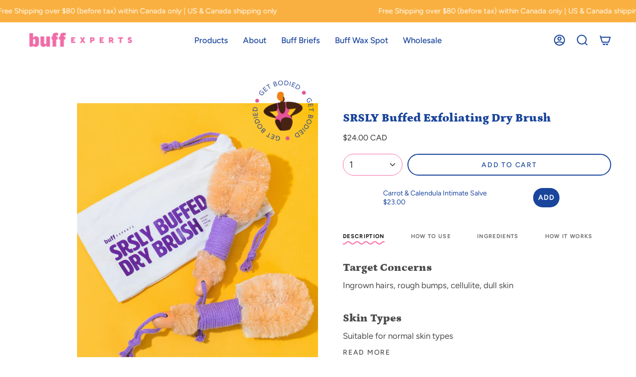

--- FILE ---
content_type: text/html; charset=utf-8
request_url: https://buffexperts.com/collections/ingrown-hairs/products/srsly-buffed-dry-brush
body_size: 41120
content:
<!doctype html>
<html class="no-js no-touch supports-no-cookies" lang="en">
<head>
    <meta charset="UTF-8">
  <meta http-equiv="X-UA-Compatible" content="IE=edge">
  <meta name="viewport" content="width=device-width, initial-scale=1.0">
  <meta name="theme-color" content="#1a459c">
  <link rel="canonical" href="https://buffexperts.com/products/srsly-buffed-dry-brush">
  <link rel="preconnect" href="https://cdn.shopify.com" crossorigin>
  <!-- ======================= Broadcast Theme V3.8.0 ========================= --><link rel="preconnect" href="https://fonts.shopifycdn.com" crossorigin><link href="//buffexperts.com/cdn/shop/t/27/assets/theme.css?v=24535532044683883671680817214" as="style" rel="preload">
  <link href="//buffexperts.com/cdn/shop/t/27/assets/vendor.js?v=6861589454147949451680596365" as="script" rel="preload">
  <link href="//buffexperts.com/cdn/shop/t/27/assets/theme.js?v=83490214582536845291680596365" as="script" rel="preload">

    <link rel="icon" type="image/png" href="//buffexperts.com/cdn/shop/files/BE_Favicon.png?crop=center&height=32&v=1613692355&width=32">
  

  <!-- Title and description ================================================ -->
  
  <title>
    
    SRSLY Buffed Exfoliating Dry Brush
    
    
    
      &ndash; Buff Experts
    
  </title>

  
    <meta name="description" content="Target Concerns Ingrown hairs, rough bumps, cellulite, dull skin   Skin Types Suitable for normal skin types   Deets With its mega-exfoliating power, the SRSLY Buffed Dry Brush is great for all areas of your body. Use on your bikini line and pubic mound to stop ingrown hairs. Are your legs and arms needing attention to">
  

  <meta property="og:site_name" content="Buff Experts">
<meta property="og:url" content="https://buffexperts.com/products/srsly-buffed-dry-brush">
<meta property="og:title" content="SRSLY Buffed Exfoliating Dry Brush">
<meta property="og:type" content="product">
<meta property="og:description" content="Target Concerns Ingrown hairs, rough bumps, cellulite, dull skin   Skin Types Suitable for normal skin types   Deets With its mega-exfoliating power, the SRSLY Buffed Dry Brush is great for all areas of your body. Use on your bikini line and pubic mound to stop ingrown hairs. Are your legs and arms needing attention to"><meta property="og:image" content="http://buffexperts.com/cdn/shop/products/Untitleddesign_42.png?v=1650404845">
  <meta property="og:image:secure_url" content="https://buffexperts.com/cdn/shop/products/Untitleddesign_42.png?v=1650404845">
  <meta property="og:image:width" content="1600">
  <meta property="og:image:height" content="2000"><meta property="og:price:amount" content="24.00">
  <meta property="og:price:currency" content="CAD"><meta name="twitter:card" content="summary_large_image">
<meta name="twitter:title" content="SRSLY Buffed Exfoliating Dry Brush">
<meta name="twitter:description" content="Target Concerns Ingrown hairs, rough bumps, cellulite, dull skin   Skin Types Suitable for normal skin types   Deets With its mega-exfoliating power, the SRSLY Buffed Dry Brush is great for all areas of your body. Use on your bikini line and pubic mound to stop ingrown hairs. Are your legs and arms needing attention to">

  <!-- CSS ================================================================== -->

  <link href="//buffexperts.com/cdn/shop/t/27/assets/font-settings.css?v=89532796959238752751759332802" rel="stylesheet" type="text/css" media="all" />

  
<style data-shopify>

:root {--scrollbar-width: 0px;


--COLOR-VIDEO-BG: #f2f2f2;
--COLOR-BG-BRIGHTER: #f2f2f2;

--COLOR-BG: #ffffff;
--COLOR-BG-TRANSPARENT: rgba(255, 255, 255, 0);
--COLOR-BG-SECONDARY: #e8f5fa;
--COLOR-BG-RGB: 255, 255, 255;

--COLOR-TEXT-DARK: #141010;
--COLOR-TEXT: #383838;
--COLOR-TEXT-LIGHT: #747474;


/* === Opacity shades of grey ===*/
--COLOR-A5:  rgba(56, 56, 56, 0.05);
--COLOR-A10: rgba(56, 56, 56, 0.1);
--COLOR-A15: rgba(56, 56, 56, 0.15);
--COLOR-A20: rgba(56, 56, 56, 0.2);
--COLOR-A25: rgba(56, 56, 56, 0.25);
--COLOR-A30: rgba(56, 56, 56, 0.3);
--COLOR-A35: rgba(56, 56, 56, 0.35);
--COLOR-A40: rgba(56, 56, 56, 0.4);
--COLOR-A45: rgba(56, 56, 56, 0.45);
--COLOR-A50: rgba(56, 56, 56, 0.5);
--COLOR-A55: rgba(56, 56, 56, 0.55);
--COLOR-A60: rgba(56, 56, 56, 0.6);
--COLOR-A65: rgba(56, 56, 56, 0.65);
--COLOR-A70: rgba(56, 56, 56, 0.7);
--COLOR-A75: rgba(56, 56, 56, 0.75);
--COLOR-A80: rgba(56, 56, 56, 0.8);
--COLOR-A85: rgba(56, 56, 56, 0.85);
--COLOR-A90: rgba(56, 56, 56, 0.9);
--COLOR-A95: rgba(56, 56, 56, 0.95);

--COLOR-BORDER: rgb(26, 69, 156);
--COLOR-BORDER-LIGHT: #768fc4;
--COLOR-BORDER-HAIRLINE: #f7f7f7;
--COLOR-BORDER-DARK: #0b1e45;/* === Bright color ===*/
--COLOR-PRIMARY: #f66ca6;
--COLOR-PRIMARY-HOVER: #fe1879;
--COLOR-PRIMARY-FADE: rgba(246, 108, 166, 0.05);
--COLOR-PRIMARY-FADE-HOVER: rgba(246, 108, 166, 0.1);
--COLOR-PRIMARY-LIGHT: #fffcfd;--COLOR-PRIMARY-OPPOSITE: #ffffff;


/* === Secondary Color ===*/
--COLOR-SECONDARY: #1a459c;
--COLOR-SECONDARY-HOVER: #0a2660;
--COLOR-SECONDARY-FADE: rgba(26, 69, 156, 0.05);
--COLOR-SECONDARY-FADE-HOVER: rgba(26, 69, 156, 0.1);--COLOR-SECONDARY-OPPOSITE: #ffffff;


/* === link Color ===*/
--COLOR-LINK: #1a459c;
--COLOR-LINK-FADE: rgba(26, 69, 156, 0.05);
--COLOR-LINK-FADE-HOVER: rgba(26, 69, 156, 0.1);--COLOR-LINK-OPPOSITE: #ffffff;


/* === Product grid sale tags ===*/
--COLOR-SALE-BG: #f66ca6;
--COLOR-SALE-TEXT: #ffffff;--COLOR-SALE-TEXT-SECONDARY: #f66ca6;

/* === Product grid badges ===*/
--COLOR-BADGE-BG: #ffffff;
--COLOR-BADGE-TEXT: #212121;

/* === Product sale color ===*/
--COLOR-SALE: #f55296;

/* === Gray background on Product grid items ===*/--filter-bg: 1.0;/* === Helper colors for form error states ===*/
--COLOR-ERROR: #721C24;
--COLOR-ERROR-BG: #F8D7DA;
--COLOR-ERROR-BORDER: #F5C6CB;



  --RADIUS: 300px;
  --RADIUS-SELECT: 22px;


--COLOR-ANNOUNCEMENT-BG: #fff980;
--COLOR-ANNOUNCEMENT-TEXT: #2e2e2e;
--COLOR-ANNOUNCEMENT-BORDER: #c0bc67;

--COLOR-HEADER-BG: #ffffff;
--COLOR-HEADER-BG-TRANSPARENT: rgba(255, 255, 255, 0);
--COLOR-HEADER-LINK: #646462;

--COLOR-MENU-BG: #ffffff;
--COLOR-MENU-LINK: #646462;
--COLOR-SUBMENU-BG: #ffffff;
--COLOR-SUBMENU-LINK: #646462;
--COLOR-SUBMENU-TEXT-LIGHT: #939391;
--COLOR-MENU-TRANSPARENT: #ffffff;

--COLOR-FOOTER-BG: #f66ca6;
--COLOR-FOOTER-TEXT: #ffffff;
--COLOR-FOOTER-LINK: #ffffff;
--COLOR-FOOTER-BORDER: #1a459c;

--TRANSPARENT: rgba(255, 255, 255, 0);

/* === Default overlay opacity ===*/
--overlay-opacity: 0;

/* === Custom Cursor ===*/
--ICON-ZOOM-IN: url( "//buffexperts.com/cdn/shop/t/27/assets/icon-zoom-in.svg?v=182473373117644429561680596365" );
--ICON-ZOOM-OUT: url( "//buffexperts.com/cdn/shop/t/27/assets/icon-zoom-out.svg?v=101497157853986683871680596365" );

/* === Custom Icons ===*/


  
  --ICON-ADD-BAG: url( "//buffexperts.com/cdn/shop/t/27/assets/icon-add-bag-bold.svg?v=153593870113319288171680596365" );
  --ICON-ADD-CART: url( "//buffexperts.com/cdn/shop/t/27/assets/icon-add-cart-bold.svg?v=118344279592785774811680596365" );
  --ICON-ARROW-LEFT: url( "//buffexperts.com/cdn/shop/t/27/assets/icon-arrow-left-bold.svg?v=110298602555889496271680596365" );
  --ICON-ARROW-RIGHT: url( "//buffexperts.com/cdn/shop/t/27/assets/icon-arrow-right-bold.svg?v=29796348604012140291680596365" );
  --ICON-SELECT: url("//buffexperts.com/cdn/shop/t/27/assets/icon-select-bold.svg?v=31261472038038585131680596365");


--PRODUCT-GRID-ASPECT-RATIO: 120.0%;

/* === Typography ===*/
--FONT-WEIGHT-BODY: 400;
--FONT-WEIGHT-BODY-BOLD: 500;

--FONT-STACK-BODY: Figtree, sans-serif;
--FONT-STYLE-BODY: normal;
--FONT-STYLE-BODY-ITALIC: italic;
--FONT-ADJUST-BODY: 1.15;

--FONT-WEIGHT-HEADING: 900;
--FONT-WEIGHT-HEADING-BOLD: 700;

--FONT-STACK-HEADING: Petrona, serif;
--FONT-STYLE-HEADING: normal;
--FONT-STYLE-HEADING-ITALIC: italic;
--FONT-ADJUST-HEADING: 1.15;

--FONT-STACK-NAV: Figtree, sans-serif;
--FONT-STYLE-NAV: normal;
--FONT-STYLE-NAV-ITALIC: italic;
--FONT-ADJUST-NAV: 1.2;

--FONT-WEIGHT-NAV: 400;
--FONT-WEIGHT-NAV-BOLD: 500;

--FONT-SIZE-BASE: 1.15rem;
--FONT-SIZE-BASE-PERCENT: 1.15;

/* === Parallax ===*/
--PARALLAX-STRENGTH-MIN: 150.0%;
--PARALLAX-STRENGTH-MAX: 160.0%;--LAYOUT-OUTER: 50px;
  --LAYOUT-GUTTER: 32px;
  --LAYOUT-OUTER-MEDIUM: 30px;
  --LAYOUT-GUTTER-MEDIUM: 22px;
  --LAYOUT-OUTER-SMALL: 16px;
  --LAYOUT-GUTTER-SMALL: 16px;--base-animation-delay: 0ms;
--line-height-normal: 1.375; /* Equals to line-height: normal; */--ICON-STROKE-WIDTH: 2px;/* === Button General ===*/
--BTN-FONT-STACK: Figtree, sans-serif;
--BTN-FONT-WEIGHT: 500;
--BTN-FONT-STYLE: normal;
--BTN-FONT-SIZE: 14px;

--BTN-LETTER-SPACING: 0.125em;
--BTN-UPPERCASE: uppercase;

/* === Button Primary ===*/
--BTN-PRIMARY-BORDER-COLOR: #1a459c;
--BTN-PRIMARY-BG-COLOR: #ffffff;
--BTN-PRIMARY-TEXT-COLOR: #1a459c;


  --BTN-PRIMARY-BG-COLOR-BRIGHTER: #f2f2f2;


/* === Button Secondary ===*/
--BTN-SECONDARY-BORDER-COLOR: #1a459c;
--BTN-SECONDARY-BG-COLOR: #1a459c;
--BTN-SECONDARY-TEXT-COLOR: #ffffff;


  --BTN-SECONDARY-BG-COLOR-BRIGHTER: #163b86;


/* === Button White ===*/
--TEXT-BTN-BORDER-WHITE: #fff;
--TEXT-BTN-BG-WHITE: #fff;
--TEXT-BTN-WHITE: #000;
--TEXT-BTN-BG-WHITE-BRIGHTER: #f2f2f2;

/* === Button Black ===*/
--TEXT-BTN-BG-BLACK: #000;
--TEXT-BTN-BORDER-BLACK: #000;
--TEXT-BTN-BLACK: #fff;
--TEXT-BTN-BG-BLACK-BRIGHTER: #1a1a1a
}
</style>


  <link href="//buffexperts.com/cdn/shop/t/27/assets/theme.css?v=24535532044683883671680817214" rel="stylesheet" type="text/css" media="all" />

  <script>
    if (window.navigator.userAgent.indexOf('MSIE ') > 0 || window.navigator.userAgent.indexOf('Trident/') > 0) {
      document.documentElement.className = document.documentElement.className + ' ie';

      var scripts = document.getElementsByTagName('script')[0];
      var polyfill = document.createElement("script");
      polyfill.defer = true;
      polyfill.src = "//buffexperts.com/cdn/shop/t/27/assets/ie11.js?v=144489047535103983231680596365";

      scripts.parentNode.insertBefore(polyfill, scripts);
    } else {
      document.documentElement.className = document.documentElement.className.replace('no-js', 'js');
    }

    let root = '/';
    if (root[root.length - 1] !== '/') {
      root = root + '/';
    }

    window.theme = {
      routes: {
        root: root,
        cart: '/cart',
        cart_add_url: '/cart/add',
        product_recommendations_url: '/recommendations/products',
        predictive_search_url: '/search/suggest',
        addresses_url: '/account/addresses'
      },
      assets: {
        photoswipe: '//buffexperts.com/cdn/shop/t/27/assets/photoswipe.js?v=101811760775731399961680596365',
        smoothscroll: '//buffexperts.com/cdn/shop/t/27/assets/smoothscroll.js?v=37906625415260927261680596365',
        swatches: '//buffexperts.com/cdn/shop/t/27/assets/swatches.json?v=153762849283573572451680596365',
        base: "//buffexperts.com/cdn/shop/t/27/assets/",
      },
      strings: {
        addToCart: "Add to cart",
        soldOut: "Sold Out",
        from: "From",
        preOrder: "Pre-order",
        sale: "Sale",
        subscription: "Subscription",
        unavailable: "Unavailable",
        unitPrice: "Unit price",
        unitPriceSeparator: "per",
        shippingCalcSubmitButton: "Calculate shipping",
        shippingCalcSubmitButtonDisabled: "Calculating...",
        selectValue: "Select value",
        selectColor: "Select color",
        oneColor: "color",
        otherColor: "colors",
        upsellAddToCart: "Add",
        free: "Free",
      },
      settings: {
        customerLoggedIn: null ? true : false,
        cartDrawerEnabled: true,
        enableQuickAdd: true,
        enableAnimations: true,
        transparentHeader: false,
      },
      moneyFormat: false ? "\u003cspan class=money\u003e${{amount}} CAD\u003c\/span\u003e" : "\u003cspan class=money\u003e${{amount}} CAD\u003c\/span\u003e",
      moneyWithoutCurrencyFormat: "\u003cspan class=money\u003e${{amount}} CAD\u003c\/span\u003e",
      moneyWithCurrencyFormat: "\u003cspan class=money\u003e${{amount}} CAD\u003c\/span\u003e",
      subtotal: 0,
      info: {
        name: 'broadcast'
      },
      version: '3.8.0'
    };

    if (window.performance) {
      window.performance.mark('init');
    } else {
      window.fastNetworkAndCPU = false;
    }

    const firstSectionImage = document.querySelector('.main-content > .shopify-section img');
    if (firstSectionImage) {
      firstSectionImage.setAttribute('loading', 'eager');
      firstSectionImage.setAttribute('fetchpriority', 'high');
    }
  </script>

  
    <script src="//buffexperts.com/cdn/shopifycloud/storefront/assets/themes_support/shopify_common-5f594365.js" defer="defer"></script>
  

  <!-- Theme Javascript ============================================================== -->
  <script src="//buffexperts.com/cdn/shop/t/27/assets/vendor.js?v=6861589454147949451680596365" defer="defer"></script>
  <script src="//buffexperts.com/cdn/shop/t/27/assets/theme.js?v=83490214582536845291680596365" defer="defer"></script><!-- Shopify app scripts =========================================================== -->

  <script>window.performance && window.performance.mark && window.performance.mark('shopify.content_for_header.start');</script><meta name="google-site-verification" content="PcbpKXKqAL1TOXUARJJnAmANLIa6u-K36CBPxUfl68U">
<meta name="google-site-verification" content="CJ9I1znIFkZdyvNVV8GdqSwVTKPUIAIJjgr_JPKhFQY">
<meta name="google-site-verification" content="Esh901nPtHIUVA1tByd47MgGsiN_bZ1q0eqq7p7gpcI">
<meta id="shopify-digital-wallet" name="shopify-digital-wallet" content="/42300014756/digital_wallets/dialog">
<meta name="shopify-checkout-api-token" content="efd80af50b98be0792c91af417396f21">
<meta id="in-context-paypal-metadata" data-shop-id="42300014756" data-venmo-supported="false" data-environment="production" data-locale="en_US" data-paypal-v4="true" data-currency="CAD">
<link rel="alternate" type="application/json+oembed" href="https://buffexperts.com/products/srsly-buffed-dry-brush.oembed">
<script async="async" src="/checkouts/internal/preloads.js?locale=en-CA"></script>
<link rel="preconnect" href="https://shop.app" crossorigin="anonymous">
<script async="async" src="https://shop.app/checkouts/internal/preloads.js?locale=en-CA&shop_id=42300014756" crossorigin="anonymous"></script>
<script id="apple-pay-shop-capabilities" type="application/json">{"shopId":42300014756,"countryCode":"CA","currencyCode":"CAD","merchantCapabilities":["supports3DS"],"merchantId":"gid:\/\/shopify\/Shop\/42300014756","merchantName":"Buff Experts","requiredBillingContactFields":["postalAddress","email"],"requiredShippingContactFields":["postalAddress","email"],"shippingType":"shipping","supportedNetworks":["visa","masterCard","amex","discover","interac","jcb"],"total":{"type":"pending","label":"Buff Experts","amount":"1.00"},"shopifyPaymentsEnabled":true,"supportsSubscriptions":true}</script>
<script id="shopify-features" type="application/json">{"accessToken":"efd80af50b98be0792c91af417396f21","betas":["rich-media-storefront-analytics"],"domain":"buffexperts.com","predictiveSearch":true,"shopId":42300014756,"locale":"en"}</script>
<script>var Shopify = Shopify || {};
Shopify.shop = "buff-experts.myshopify.com";
Shopify.locale = "en";
Shopify.currency = {"active":"CAD","rate":"1.0"};
Shopify.country = "CA";
Shopify.theme = {"name":"LCC Website Redesign- Broadcast-April2023","id":137574416598,"schema_name":"Broadcast","schema_version":"3.8.0","theme_store_id":868,"role":"main"};
Shopify.theme.handle = "null";
Shopify.theme.style = {"id":null,"handle":null};
Shopify.cdnHost = "buffexperts.com/cdn";
Shopify.routes = Shopify.routes || {};
Shopify.routes.root = "/";</script>
<script type="module">!function(o){(o.Shopify=o.Shopify||{}).modules=!0}(window);</script>
<script>!function(o){function n(){var o=[];function n(){o.push(Array.prototype.slice.apply(arguments))}return n.q=o,n}var t=o.Shopify=o.Shopify||{};t.loadFeatures=n(),t.autoloadFeatures=n()}(window);</script>
<script>
  window.ShopifyPay = window.ShopifyPay || {};
  window.ShopifyPay.apiHost = "shop.app\/pay";
  window.ShopifyPay.redirectState = null;
</script>
<script id="shop-js-analytics" type="application/json">{"pageType":"product"}</script>
<script defer="defer" async type="module" src="//buffexperts.com/cdn/shopifycloud/shop-js/modules/v2/client.init-shop-cart-sync_BdyHc3Nr.en.esm.js"></script>
<script defer="defer" async type="module" src="//buffexperts.com/cdn/shopifycloud/shop-js/modules/v2/chunk.common_Daul8nwZ.esm.js"></script>
<script type="module">
  await import("//buffexperts.com/cdn/shopifycloud/shop-js/modules/v2/client.init-shop-cart-sync_BdyHc3Nr.en.esm.js");
await import("//buffexperts.com/cdn/shopifycloud/shop-js/modules/v2/chunk.common_Daul8nwZ.esm.js");

  window.Shopify.SignInWithShop?.initShopCartSync?.({"fedCMEnabled":true,"windoidEnabled":true});

</script>
<script>
  window.Shopify = window.Shopify || {};
  if (!window.Shopify.featureAssets) window.Shopify.featureAssets = {};
  window.Shopify.featureAssets['shop-js'] = {"shop-cart-sync":["modules/v2/client.shop-cart-sync_QYOiDySF.en.esm.js","modules/v2/chunk.common_Daul8nwZ.esm.js"],"init-fed-cm":["modules/v2/client.init-fed-cm_DchLp9rc.en.esm.js","modules/v2/chunk.common_Daul8nwZ.esm.js"],"shop-button":["modules/v2/client.shop-button_OV7bAJc5.en.esm.js","modules/v2/chunk.common_Daul8nwZ.esm.js"],"init-windoid":["modules/v2/client.init-windoid_DwxFKQ8e.en.esm.js","modules/v2/chunk.common_Daul8nwZ.esm.js"],"shop-cash-offers":["modules/v2/client.shop-cash-offers_DWtL6Bq3.en.esm.js","modules/v2/chunk.common_Daul8nwZ.esm.js","modules/v2/chunk.modal_CQq8HTM6.esm.js"],"shop-toast-manager":["modules/v2/client.shop-toast-manager_CX9r1SjA.en.esm.js","modules/v2/chunk.common_Daul8nwZ.esm.js"],"init-shop-email-lookup-coordinator":["modules/v2/client.init-shop-email-lookup-coordinator_UhKnw74l.en.esm.js","modules/v2/chunk.common_Daul8nwZ.esm.js"],"pay-button":["modules/v2/client.pay-button_DzxNnLDY.en.esm.js","modules/v2/chunk.common_Daul8nwZ.esm.js"],"avatar":["modules/v2/client.avatar_BTnouDA3.en.esm.js"],"init-shop-cart-sync":["modules/v2/client.init-shop-cart-sync_BdyHc3Nr.en.esm.js","modules/v2/chunk.common_Daul8nwZ.esm.js"],"shop-login-button":["modules/v2/client.shop-login-button_D8B466_1.en.esm.js","modules/v2/chunk.common_Daul8nwZ.esm.js","modules/v2/chunk.modal_CQq8HTM6.esm.js"],"init-customer-accounts-sign-up":["modules/v2/client.init-customer-accounts-sign-up_C8fpPm4i.en.esm.js","modules/v2/client.shop-login-button_D8B466_1.en.esm.js","modules/v2/chunk.common_Daul8nwZ.esm.js","modules/v2/chunk.modal_CQq8HTM6.esm.js"],"init-shop-for-new-customer-accounts":["modules/v2/client.init-shop-for-new-customer-accounts_CVTO0Ztu.en.esm.js","modules/v2/client.shop-login-button_D8B466_1.en.esm.js","modules/v2/chunk.common_Daul8nwZ.esm.js","modules/v2/chunk.modal_CQq8HTM6.esm.js"],"init-customer-accounts":["modules/v2/client.init-customer-accounts_dRgKMfrE.en.esm.js","modules/v2/client.shop-login-button_D8B466_1.en.esm.js","modules/v2/chunk.common_Daul8nwZ.esm.js","modules/v2/chunk.modal_CQq8HTM6.esm.js"],"shop-follow-button":["modules/v2/client.shop-follow-button_CkZpjEct.en.esm.js","modules/v2/chunk.common_Daul8nwZ.esm.js","modules/v2/chunk.modal_CQq8HTM6.esm.js"],"lead-capture":["modules/v2/client.lead-capture_BntHBhfp.en.esm.js","modules/v2/chunk.common_Daul8nwZ.esm.js","modules/v2/chunk.modal_CQq8HTM6.esm.js"],"checkout-modal":["modules/v2/client.checkout-modal_CfxcYbTm.en.esm.js","modules/v2/chunk.common_Daul8nwZ.esm.js","modules/v2/chunk.modal_CQq8HTM6.esm.js"],"shop-login":["modules/v2/client.shop-login_Da4GZ2H6.en.esm.js","modules/v2/chunk.common_Daul8nwZ.esm.js","modules/v2/chunk.modal_CQq8HTM6.esm.js"],"payment-terms":["modules/v2/client.payment-terms_MV4M3zvL.en.esm.js","modules/v2/chunk.common_Daul8nwZ.esm.js","modules/v2/chunk.modal_CQq8HTM6.esm.js"]};
</script>
<script>(function() {
  var isLoaded = false;
  function asyncLoad() {
    if (isLoaded) return;
    isLoaded = true;
    var urls = ["https:\/\/static.klaviyo.com\/onsite\/js\/klaviyo.js?company_id=WAwAWp\u0026shop=buff-experts.myshopify.com","https:\/\/static.klaviyo.com\/onsite\/js\/klaviyo.js?company_id=WAwAWp\u0026shop=buff-experts.myshopify.com","https:\/\/widget.ecocart.tools\/ecocart.js?shop_name=buff-experts.myshopify.com\u0026shop=buff-experts.myshopify.com","https:\/\/cdn-bundler.nice-team.net\/app\/js\/bundler.js?shop=buff-experts.myshopify.com","https:\/\/sellup.herokuapp.com\/upseller.js?shop=buff-experts.myshopify.com","https:\/\/cdn.hextom.com\/js\/eventpromotionbar.js?shop=buff-experts.myshopify.com","https:\/\/cdn.hextom.com\/js\/freeshippingbar.js?shop=buff-experts.myshopify.com"];
    for (var i = 0; i < urls.length; i++) {
      var s = document.createElement('script');
      s.type = 'text/javascript';
      s.async = true;
      s.src = urls[i];
      var x = document.getElementsByTagName('script')[0];
      x.parentNode.insertBefore(s, x);
    }
  };
  if(window.attachEvent) {
    window.attachEvent('onload', asyncLoad);
  } else {
    window.addEventListener('load', asyncLoad, false);
  }
})();</script>
<script id="__st">var __st={"a":42300014756,"offset":-18000,"reqid":"68dc7b78-1bf4-4f78-82d7-67ad3431c6ed-1768974828","pageurl":"buffexperts.com\/collections\/ingrown-hairs\/products\/srsly-buffed-dry-brush","u":"514e5a44f7a7","p":"product","rtyp":"product","rid":5464123375780};</script>
<script>window.ShopifyPaypalV4VisibilityTracking = true;</script>
<script id="captcha-bootstrap">!function(){'use strict';const t='contact',e='account',n='new_comment',o=[[t,t],['blogs',n],['comments',n],[t,'customer']],c=[[e,'customer_login'],[e,'guest_login'],[e,'recover_customer_password'],[e,'create_customer']],r=t=>t.map((([t,e])=>`form[action*='/${t}']:not([data-nocaptcha='true']) input[name='form_type'][value='${e}']`)).join(','),a=t=>()=>t?[...document.querySelectorAll(t)].map((t=>t.form)):[];function s(){const t=[...o],e=r(t);return a(e)}const i='password',u='form_key',d=['recaptcha-v3-token','g-recaptcha-response','h-captcha-response',i],f=()=>{try{return window.sessionStorage}catch{return}},m='__shopify_v',_=t=>t.elements[u];function p(t,e,n=!1){try{const o=window.sessionStorage,c=JSON.parse(o.getItem(e)),{data:r}=function(t){const{data:e,action:n}=t;return t[m]||n?{data:e,action:n}:{data:t,action:n}}(c);for(const[e,n]of Object.entries(r))t.elements[e]&&(t.elements[e].value=n);n&&o.removeItem(e)}catch(o){console.error('form repopulation failed',{error:o})}}const l='form_type',E='cptcha';function T(t){t.dataset[E]=!0}const w=window,h=w.document,L='Shopify',v='ce_forms',y='captcha';let A=!1;((t,e)=>{const n=(g='f06e6c50-85a8-45c8-87d0-21a2b65856fe',I='https://cdn.shopify.com/shopifycloud/storefront-forms-hcaptcha/ce_storefront_forms_captcha_hcaptcha.v1.5.2.iife.js',D={infoText:'Protected by hCaptcha',privacyText:'Privacy',termsText:'Terms'},(t,e,n)=>{const o=w[L][v],c=o.bindForm;if(c)return c(t,g,e,D).then(n);var r;o.q.push([[t,g,e,D],n]),r=I,A||(h.body.append(Object.assign(h.createElement('script'),{id:'captcha-provider',async:!0,src:r})),A=!0)});var g,I,D;w[L]=w[L]||{},w[L][v]=w[L][v]||{},w[L][v].q=[],w[L][y]=w[L][y]||{},w[L][y].protect=function(t,e){n(t,void 0,e),T(t)},Object.freeze(w[L][y]),function(t,e,n,w,h,L){const[v,y,A,g]=function(t,e,n){const i=e?o:[],u=t?c:[],d=[...i,...u],f=r(d),m=r(i),_=r(d.filter((([t,e])=>n.includes(e))));return[a(f),a(m),a(_),s()]}(w,h,L),I=t=>{const e=t.target;return e instanceof HTMLFormElement?e:e&&e.form},D=t=>v().includes(t);t.addEventListener('submit',(t=>{const e=I(t);if(!e)return;const n=D(e)&&!e.dataset.hcaptchaBound&&!e.dataset.recaptchaBound,o=_(e),c=g().includes(e)&&(!o||!o.value);(n||c)&&t.preventDefault(),c&&!n&&(function(t){try{if(!f())return;!function(t){const e=f();if(!e)return;const n=_(t);if(!n)return;const o=n.value;o&&e.removeItem(o)}(t);const e=Array.from(Array(32),(()=>Math.random().toString(36)[2])).join('');!function(t,e){_(t)||t.append(Object.assign(document.createElement('input'),{type:'hidden',name:u})),t.elements[u].value=e}(t,e),function(t,e){const n=f();if(!n)return;const o=[...t.querySelectorAll(`input[type='${i}']`)].map((({name:t})=>t)),c=[...d,...o],r={};for(const[a,s]of new FormData(t).entries())c.includes(a)||(r[a]=s);n.setItem(e,JSON.stringify({[m]:1,action:t.action,data:r}))}(t,e)}catch(e){console.error('failed to persist form',e)}}(e),e.submit())}));const S=(t,e)=>{t&&!t.dataset[E]&&(n(t,e.some((e=>e===t))),T(t))};for(const o of['focusin','change'])t.addEventListener(o,(t=>{const e=I(t);D(e)&&S(e,y())}));const B=e.get('form_key'),M=e.get(l),P=B&&M;t.addEventListener('DOMContentLoaded',(()=>{const t=y();if(P)for(const e of t)e.elements[l].value===M&&p(e,B);[...new Set([...A(),...v().filter((t=>'true'===t.dataset.shopifyCaptcha))])].forEach((e=>S(e,t)))}))}(h,new URLSearchParams(w.location.search),n,t,e,['guest_login'])})(!0,!0)}();</script>
<script integrity="sha256-4kQ18oKyAcykRKYeNunJcIwy7WH5gtpwJnB7kiuLZ1E=" data-source-attribution="shopify.loadfeatures" defer="defer" src="//buffexperts.com/cdn/shopifycloud/storefront/assets/storefront/load_feature-a0a9edcb.js" crossorigin="anonymous"></script>
<script crossorigin="anonymous" defer="defer" src="//buffexperts.com/cdn/shopifycloud/storefront/assets/shopify_pay/storefront-65b4c6d7.js?v=20250812"></script>
<script data-source-attribution="shopify.dynamic_checkout.dynamic.init">var Shopify=Shopify||{};Shopify.PaymentButton=Shopify.PaymentButton||{isStorefrontPortableWallets:!0,init:function(){window.Shopify.PaymentButton.init=function(){};var t=document.createElement("script");t.src="https://buffexperts.com/cdn/shopifycloud/portable-wallets/latest/portable-wallets.en.js",t.type="module",document.head.appendChild(t)}};
</script>
<script data-source-attribution="shopify.dynamic_checkout.buyer_consent">
  function portableWalletsHideBuyerConsent(e){var t=document.getElementById("shopify-buyer-consent"),n=document.getElementById("shopify-subscription-policy-button");t&&n&&(t.classList.add("hidden"),t.setAttribute("aria-hidden","true"),n.removeEventListener("click",e))}function portableWalletsShowBuyerConsent(e){var t=document.getElementById("shopify-buyer-consent"),n=document.getElementById("shopify-subscription-policy-button");t&&n&&(t.classList.remove("hidden"),t.removeAttribute("aria-hidden"),n.addEventListener("click",e))}window.Shopify?.PaymentButton&&(window.Shopify.PaymentButton.hideBuyerConsent=portableWalletsHideBuyerConsent,window.Shopify.PaymentButton.showBuyerConsent=portableWalletsShowBuyerConsent);
</script>
<script data-source-attribution="shopify.dynamic_checkout.cart.bootstrap">document.addEventListener("DOMContentLoaded",(function(){function t(){return document.querySelector("shopify-accelerated-checkout-cart, shopify-accelerated-checkout")}if(t())Shopify.PaymentButton.init();else{new MutationObserver((function(e,n){t()&&(Shopify.PaymentButton.init(),n.disconnect())})).observe(document.body,{childList:!0,subtree:!0})}}));
</script>
<link id="shopify-accelerated-checkout-styles" rel="stylesheet" media="screen" href="https://buffexperts.com/cdn/shopifycloud/portable-wallets/latest/accelerated-checkout-backwards-compat.css" crossorigin="anonymous">
<style id="shopify-accelerated-checkout-cart">
        #shopify-buyer-consent {
  margin-top: 1em;
  display: inline-block;
  width: 100%;
}

#shopify-buyer-consent.hidden {
  display: none;
}

#shopify-subscription-policy-button {
  background: none;
  border: none;
  padding: 0;
  text-decoration: underline;
  font-size: inherit;
  cursor: pointer;
}

#shopify-subscription-policy-button::before {
  box-shadow: none;
}

      </style>

<script>window.performance && window.performance.mark && window.performance.mark('shopify.content_for_header.end');</script>

  <style>
h2.standard__heading.heading-size-8.aos-animate {
    text-align: center;
}
  </style>

<!-- BEGIN app block: shopify://apps/judge-me-reviews/blocks/judgeme_core/61ccd3b1-a9f2-4160-9fe9-4fec8413e5d8 --><!-- Start of Judge.me Core -->






<link rel="dns-prefetch" href="https://cdnwidget.judge.me">
<link rel="dns-prefetch" href="https://cdn.judge.me">
<link rel="dns-prefetch" href="https://cdn1.judge.me">
<link rel="dns-prefetch" href="https://api.judge.me">

<script data-cfasync='false' class='jdgm-settings-script'>window.jdgmSettings={"pagination":5,"disable_web_reviews":false,"badge_no_review_text":"No reviews","badge_n_reviews_text":"{{ n }} review/reviews","hide_badge_preview_if_no_reviews":true,"badge_hide_text":false,"enforce_center_preview_badge":false,"widget_title":"Customer Reviews","widget_open_form_text":"Write a review","widget_close_form_text":"Cancel review","widget_refresh_page_text":"Refresh page","widget_summary_text":"Based on {{ number_of_reviews }} review/reviews","widget_no_review_text":"Be the first to write a review","widget_name_field_text":"Display name","widget_verified_name_field_text":"Verified Name (public)","widget_name_placeholder_text":"Display name","widget_required_field_error_text":"This field is required.","widget_email_field_text":"Email address","widget_verified_email_field_text":"Verified Email (private, can not be edited)","widget_email_placeholder_text":"Your email address","widget_email_field_error_text":"Please enter a valid email address.","widget_rating_field_text":"Rating","widget_review_title_field_text":"Review Title","widget_review_title_placeholder_text":"Give your review a title","widget_review_body_field_text":"Review content","widget_review_body_placeholder_text":"Start writing here...","widget_pictures_field_text":"Picture/Video (optional)","widget_submit_review_text":"Submit Review","widget_submit_verified_review_text":"Submit Verified Review","widget_submit_success_msg_with_auto_publish":"Thank you! Please refresh the page in a few moments to see your review. You can remove or edit your review by logging into \u003ca href='https://judge.me/login' target='_blank' rel='nofollow noopener'\u003eJudge.me\u003c/a\u003e","widget_submit_success_msg_no_auto_publish":"Thank you! Your review will be published as soon as it is approved by the shop admin. You can remove or edit your review by logging into \u003ca href='https://judge.me/login' target='_blank' rel='nofollow noopener'\u003eJudge.me\u003c/a\u003e","widget_show_default_reviews_out_of_total_text":"Showing {{ n_reviews_shown }} out of {{ n_reviews }} reviews.","widget_show_all_link_text":"Show all","widget_show_less_link_text":"Show less","widget_author_said_text":"{{ reviewer_name }} said:","widget_days_text":"{{ n }} days ago","widget_weeks_text":"{{ n }} week/weeks ago","widget_months_text":"{{ n }} month/months ago","widget_years_text":"{{ n }} year/years ago","widget_yesterday_text":"Yesterday","widget_today_text":"Today","widget_replied_text":"\u003e\u003e {{ shop_name }} replied:","widget_read_more_text":"Read more","widget_reviewer_name_as_initial":"","widget_rating_filter_color":"","widget_rating_filter_see_all_text":"See all reviews","widget_sorting_most_recent_text":"Most Recent","widget_sorting_highest_rating_text":"Highest Rating","widget_sorting_lowest_rating_text":"Lowest Rating","widget_sorting_with_pictures_text":"Only Pictures","widget_sorting_most_helpful_text":"Most Helpful","widget_open_question_form_text":"Ask a question","widget_reviews_subtab_text":"Reviews","widget_questions_subtab_text":"Questions","widget_question_label_text":"Question","widget_answer_label_text":"Answer","widget_question_placeholder_text":"Write your question here","widget_submit_question_text":"Submit Question","widget_question_submit_success_text":"Thank you for your question! We will notify you once it gets answered.","verified_badge_text":"Verified","verified_badge_bg_color":"","verified_badge_text_color":"","verified_badge_placement":"left-of-reviewer-name","widget_review_max_height":"","widget_hide_border":false,"widget_social_share":false,"widget_thumb":false,"widget_review_location_show":false,"widget_location_format":"","all_reviews_include_out_of_store_products":true,"all_reviews_out_of_store_text":"(out of store)","all_reviews_pagination":100,"all_reviews_product_name_prefix_text":"about","enable_review_pictures":true,"enable_question_anwser":false,"widget_theme":"","review_date_format":"mm/dd/yyyy","default_sort_method":"most-recent","widget_product_reviews_subtab_text":"Product Reviews","widget_shop_reviews_subtab_text":"Shop Reviews","widget_other_products_reviews_text":"Reviews for other products","widget_store_reviews_subtab_text":"Store reviews","widget_no_store_reviews_text":"This store hasn't received any reviews yet","widget_web_restriction_product_reviews_text":"This product hasn't received any reviews yet","widget_no_items_text":"No items found","widget_show_more_text":"Show more","widget_write_a_store_review_text":"Write a Store Review","widget_other_languages_heading":"Reviews in Other Languages","widget_translate_review_text":"Translate review to {{ language }}","widget_translating_review_text":"Translating...","widget_show_original_translation_text":"Show original ({{ language }})","widget_translate_review_failed_text":"Review couldn't be translated.","widget_translate_review_retry_text":"Retry","widget_translate_review_try_again_later_text":"Try again later","show_product_url_for_grouped_product":false,"widget_sorting_pictures_first_text":"Pictures First","show_pictures_on_all_rev_page_mobile":false,"show_pictures_on_all_rev_page_desktop":false,"floating_tab_hide_mobile_install_preference":false,"floating_tab_button_name":"★ Reviews","floating_tab_title":"Let customers speak for us","floating_tab_button_color":"","floating_tab_button_background_color":"","floating_tab_url":"","floating_tab_url_enabled":false,"floating_tab_tab_style":"text","all_reviews_text_badge_text":"Customers rate us {{ shop.metafields.judgeme.all_reviews_rating | round: 1 }}/5 based on {{ shop.metafields.judgeme.all_reviews_count }} reviews.","all_reviews_text_badge_text_branded_style":"{{ shop.metafields.judgeme.all_reviews_rating | round: 1 }} out of 5 stars based on {{ shop.metafields.judgeme.all_reviews_count }} reviews","is_all_reviews_text_badge_a_link":false,"show_stars_for_all_reviews_text_badge":false,"all_reviews_text_badge_url":"","all_reviews_text_style":"text","all_reviews_text_color_style":"judgeme_brand_color","all_reviews_text_color":"#108474","all_reviews_text_show_jm_brand":true,"featured_carousel_show_header":false,"featured_carousel_title":"The nice things our people are saying ","testimonials_carousel_title":"Customers are saying","videos_carousel_title":"Real customer stories","cards_carousel_title":"Customers are saying","featured_carousel_count_text":"from {{ n }} reviews","featured_carousel_add_link_to_all_reviews_page":false,"featured_carousel_url":"","featured_carousel_show_images":true,"featured_carousel_autoslide_interval":5,"featured_carousel_arrows_on_the_sides":false,"featured_carousel_height":250,"featured_carousel_width":100,"featured_carousel_image_size":650,"featured_carousel_image_height":250,"featured_carousel_arrow_color":"#F55296","verified_count_badge_style":"vintage","verified_count_badge_orientation":"horizontal","verified_count_badge_color_style":"judgeme_brand_color","verified_count_badge_color":"#108474","is_verified_count_badge_a_link":false,"verified_count_badge_url":"","verified_count_badge_show_jm_brand":true,"widget_rating_preset_default":5,"widget_first_sub_tab":"product-reviews","widget_show_histogram":true,"widget_histogram_use_custom_color":false,"widget_pagination_use_custom_color":false,"widget_star_use_custom_color":false,"widget_verified_badge_use_custom_color":false,"widget_write_review_use_custom_color":false,"picture_reminder_submit_button":"Upload Pictures","enable_review_videos":true,"mute_video_by_default":false,"widget_sorting_videos_first_text":"Videos First","widget_review_pending_text":"Pending","featured_carousel_items_for_large_screen":2,"social_share_options_order":"Facebook,Twitter","remove_microdata_snippet":true,"disable_json_ld":false,"enable_json_ld_products":false,"preview_badge_show_question_text":false,"preview_badge_no_question_text":"No questions","preview_badge_n_question_text":"{{ number_of_questions }} question/questions","qa_badge_show_icon":false,"qa_badge_position":"same-row","remove_judgeme_branding":false,"widget_add_search_bar":false,"widget_search_bar_placeholder":"Search","widget_sorting_verified_only_text":"Verified only","featured_carousel_theme":"card","featured_carousel_show_rating":true,"featured_carousel_show_title":true,"featured_carousel_show_body":true,"featured_carousel_show_date":false,"featured_carousel_show_reviewer":false,"featured_carousel_show_product":false,"featured_carousel_header_background_color":"#108474","featured_carousel_header_text_color":"#ffffff","featured_carousel_name_product_separator":"reviewed","featured_carousel_full_star_background":"#F55296","featured_carousel_empty_star_background":"#dadada","featured_carousel_vertical_theme_background":"#f9fafb","featured_carousel_verified_badge_enable":false,"featured_carousel_verified_badge_color":"#F55296","featured_carousel_border_style":"round","featured_carousel_review_line_length_limit":3,"featured_carousel_more_reviews_button_text":"Read more reviews","featured_carousel_view_product_button_text":"View product","all_reviews_page_load_reviews_on":"scroll","all_reviews_page_load_more_text":"Load More Reviews","disable_fb_tab_reviews":false,"enable_ajax_cdn_cache":false,"widget_public_name_text":"displayed publicly like","default_reviewer_name":"John Smith","default_reviewer_name_has_non_latin":true,"widget_reviewer_anonymous":"Anonymous","medals_widget_title":"Judge.me Review Medals","medals_widget_background_color":"#f9fafb","medals_widget_position":"footer_all_pages","medals_widget_border_color":"#f9fafb","medals_widget_verified_text_position":"left","medals_widget_use_monochromatic_version":false,"medals_widget_elements_color":"#108474","show_reviewer_avatar":true,"widget_invalid_yt_video_url_error_text":"Not a YouTube video URL","widget_max_length_field_error_text":"Please enter no more than {0} characters.","widget_show_country_flag":false,"widget_show_collected_via_shop_app":true,"widget_verified_by_shop_badge_style":"light","widget_verified_by_shop_text":"Verified by Shop","widget_show_photo_gallery":false,"widget_load_with_code_splitting":true,"widget_ugc_install_preference":true,"widget_ugc_title":"Made by us, Shared by you","widget_ugc_subtitle":"Tag us to see your picture featured in our page","widget_ugc_arrows_color":"#ffffff","widget_ugc_primary_button_text":"Buy Now","widget_ugc_primary_button_background_color":"#108474","widget_ugc_primary_button_text_color":"#ffffff","widget_ugc_primary_button_border_width":"0","widget_ugc_primary_button_border_style":"none","widget_ugc_primary_button_border_color":"#108474","widget_ugc_primary_button_border_radius":"25","widget_ugc_secondary_button_text":"Load More","widget_ugc_secondary_button_background_color":"#ffffff","widget_ugc_secondary_button_text_color":"#108474","widget_ugc_secondary_button_border_width":"2","widget_ugc_secondary_button_border_style":"solid","widget_ugc_secondary_button_border_color":"#108474","widget_ugc_secondary_button_border_radius":"25","widget_ugc_reviews_button_text":"View Reviews","widget_ugc_reviews_button_background_color":"#ffffff","widget_ugc_reviews_button_text_color":"#108474","widget_ugc_reviews_button_border_width":"2","widget_ugc_reviews_button_border_style":"solid","widget_ugc_reviews_button_border_color":"#108474","widget_ugc_reviews_button_border_radius":"25","widget_ugc_reviews_button_link_to":"judgeme-reviews-page","widget_ugc_show_post_date":true,"widget_ugc_max_width":"800","widget_rating_metafield_value_type":true,"widget_primary_color":"#F55296","widget_enable_secondary_color":false,"widget_secondary_color":"#edf5f5","widget_summary_average_rating_text":"{{ average_rating }} out of 5","widget_media_grid_title":"Customer photos \u0026 videos","widget_media_grid_see_more_text":"See more","widget_round_style":false,"widget_show_product_medals":true,"widget_verified_by_judgeme_text":"Verified by Judge.me","widget_show_store_medals":true,"widget_verified_by_judgeme_text_in_store_medals":"Verified by Judge.me","widget_media_field_exceed_quantity_message":"Sorry, we can only accept {{ max_media }} for one review.","widget_media_field_exceed_limit_message":"{{ file_name }} is too large, please select a {{ media_type }} less than {{ size_limit }}MB.","widget_review_submitted_text":"Review Submitted!","widget_question_submitted_text":"Question Submitted!","widget_close_form_text_question":"Cancel","widget_write_your_answer_here_text":"Write your answer here","widget_enabled_branded_link":true,"widget_show_collected_by_judgeme":false,"widget_reviewer_name_color":"","widget_write_review_text_color":"","widget_write_review_bg_color":"","widget_collected_by_judgeme_text":"collected by Judge.me","widget_pagination_type":"standard","widget_load_more_text":"Load More","widget_load_more_color":"#108474","widget_full_review_text":"Full Review","widget_read_more_reviews_text":"Read More Reviews","widget_read_questions_text":"Read Questions","widget_questions_and_answers_text":"Questions \u0026 Answers","widget_verified_by_text":"Verified by","widget_verified_text":"Verified","widget_number_of_reviews_text":"{{ number_of_reviews }} reviews","widget_back_button_text":"Back","widget_next_button_text":"Next","widget_custom_forms_filter_button":"Filters","custom_forms_style":"vertical","widget_show_review_information":false,"how_reviews_are_collected":"How reviews are collected?","widget_show_review_keywords":false,"widget_gdpr_statement":"How we use your data: We'll only contact you about the review you left, and only if necessary. By submitting your review, you agree to Judge.me's \u003ca href='https://judge.me/terms' target='_blank' rel='nofollow noopener'\u003eterms\u003c/a\u003e, \u003ca href='https://judge.me/privacy' target='_blank' rel='nofollow noopener'\u003eprivacy\u003c/a\u003e and \u003ca href='https://judge.me/content-policy' target='_blank' rel='nofollow noopener'\u003econtent\u003c/a\u003e policies.","widget_multilingual_sorting_enabled":false,"widget_translate_review_content_enabled":false,"widget_translate_review_content_method":"manual","popup_widget_review_selection":"automatically_with_pictures","popup_widget_round_border_style":true,"popup_widget_show_title":true,"popup_widget_show_body":true,"popup_widget_show_reviewer":false,"popup_widget_show_product":true,"popup_widget_show_pictures":true,"popup_widget_use_review_picture":true,"popup_widget_show_on_home_page":true,"popup_widget_show_on_product_page":true,"popup_widget_show_on_collection_page":true,"popup_widget_show_on_cart_page":true,"popup_widget_position":"bottom_left","popup_widget_first_review_delay":5,"popup_widget_duration":5,"popup_widget_interval":5,"popup_widget_review_count":5,"popup_widget_hide_on_mobile":true,"review_snippet_widget_round_border_style":true,"review_snippet_widget_card_color":"#FFFFFF","review_snippet_widget_slider_arrows_background_color":"#FFFFFF","review_snippet_widget_slider_arrows_color":"#000000","review_snippet_widget_star_color":"#108474","show_product_variant":false,"all_reviews_product_variant_label_text":"Variant: ","widget_show_verified_branding":false,"widget_ai_summary_title":"Customers say","widget_ai_summary_disclaimer":"AI-powered review summary based on recent customer reviews","widget_show_ai_summary":false,"widget_show_ai_summary_bg":false,"widget_show_review_title_input":true,"redirect_reviewers_invited_via_email":"review_widget","request_store_review_after_product_review":false,"request_review_other_products_in_order":false,"review_form_color_scheme":"default","review_form_corner_style":"square","review_form_star_color":{},"review_form_text_color":"#333333","review_form_background_color":"#ffffff","review_form_field_background_color":"#fafafa","review_form_button_color":{},"review_form_button_text_color":"#ffffff","review_form_modal_overlay_color":"#000000","review_content_screen_title_text":"How would you rate this product?","review_content_introduction_text":"We would love it if you would share a bit about your experience.","store_review_form_title_text":"How would you rate this store?","store_review_form_introduction_text":"We would love it if you would share a bit about your experience.","show_review_guidance_text":true,"one_star_review_guidance_text":"Poor","five_star_review_guidance_text":"Great","customer_information_screen_title_text":"About you","customer_information_introduction_text":"Please tell us more about you.","custom_questions_screen_title_text":"Your experience in more detail","custom_questions_introduction_text":"Here are a few questions to help us understand more about your experience.","review_submitted_screen_title_text":"Thanks for your review!","review_submitted_screen_thank_you_text":"We are processing it and it will appear on the store soon.","review_submitted_screen_email_verification_text":"Please confirm your email by clicking the link we just sent you. This helps us keep reviews authentic.","review_submitted_request_store_review_text":"Would you like to share your experience of shopping with us?","review_submitted_review_other_products_text":"Would you like to review these products?","store_review_screen_title_text":"Would you like to share your experience of shopping with us?","store_review_introduction_text":"We value your feedback and use it to improve. Please share any thoughts or suggestions you have.","reviewer_media_screen_title_picture_text":"Share a picture","reviewer_media_introduction_picture_text":"Upload a photo to support your review.","reviewer_media_screen_title_video_text":"Share a video","reviewer_media_introduction_video_text":"Upload a video to support your review.","reviewer_media_screen_title_picture_or_video_text":"Share a picture or video","reviewer_media_introduction_picture_or_video_text":"Upload a photo or video to support your review.","reviewer_media_youtube_url_text":"Paste your Youtube URL here","advanced_settings_next_step_button_text":"Next","advanced_settings_close_review_button_text":"Close","modal_write_review_flow":false,"write_review_flow_required_text":"Required","write_review_flow_privacy_message_text":"We respect your privacy.","write_review_flow_anonymous_text":"Post review as anonymous","write_review_flow_visibility_text":"This won't be visible to other customers.","write_review_flow_multiple_selection_help_text":"Select as many as you like","write_review_flow_single_selection_help_text":"Select one option","write_review_flow_required_field_error_text":"This field is required","write_review_flow_invalid_email_error_text":"Please enter a valid email address","write_review_flow_max_length_error_text":"Max. {{ max_length }} characters.","write_review_flow_media_upload_text":"\u003cb\u003eClick to upload\u003c/b\u003e or drag and drop","write_review_flow_gdpr_statement":"We'll only contact you about your review if necessary. By submitting your review, you agree to our \u003ca href='https://judge.me/terms' target='_blank' rel='nofollow noopener'\u003eterms and conditions\u003c/a\u003e and \u003ca href='https://judge.me/privacy' target='_blank' rel='nofollow noopener'\u003eprivacy policy\u003c/a\u003e.","rating_only_reviews_enabled":false,"show_negative_reviews_help_screen":false,"new_review_flow_help_screen_rating_threshold":3,"negative_review_resolution_screen_title_text":"Tell us more","negative_review_resolution_text":"Your experience matters to us. If there were issues with your purchase, we're here to help. Feel free to reach out to us, we'd love the opportunity to make things right.","negative_review_resolution_button_text":"Contact us","negative_review_resolution_proceed_with_review_text":"Leave a review","negative_review_resolution_subject":"Issue with purchase from {{ shop_name }}.{{ order_name }}","preview_badge_collection_page_install_status":false,"widget_review_custom_css":"","preview_badge_custom_css":"","preview_badge_stars_count":"5-stars","featured_carousel_custom_css":"","floating_tab_custom_css":"","all_reviews_widget_custom_css":"","medals_widget_custom_css":"","verified_badge_custom_css":"","all_reviews_text_custom_css":"","transparency_badges_collected_via_store_invite":false,"transparency_badges_from_another_provider":false,"transparency_badges_collected_from_store_visitor":false,"transparency_badges_collected_by_verified_review_provider":false,"transparency_badges_earned_reward":false,"transparency_badges_collected_via_store_invite_text":"Review collected via store invitation","transparency_badges_from_another_provider_text":"Review collected from another provider","transparency_badges_collected_from_store_visitor_text":"Review collected from a store visitor","transparency_badges_written_in_google_text":"Review written in Google","transparency_badges_written_in_etsy_text":"Review written in Etsy","transparency_badges_written_in_shop_app_text":"Review written in Shop App","transparency_badges_earned_reward_text":"Review earned a reward for future purchase","product_review_widget_per_page":10,"widget_store_review_label_text":"Review about the store","checkout_comment_extension_title_on_product_page":"Customer Comments","checkout_comment_extension_num_latest_comment_show":5,"checkout_comment_extension_format":"name_and_timestamp","checkout_comment_customer_name":"last_initial","checkout_comment_comment_notification":true,"preview_badge_collection_page_install_preference":true,"preview_badge_home_page_install_preference":true,"preview_badge_product_page_install_preference":true,"review_widget_install_preference":"Star rating on Collection Page.","review_carousel_install_preference":false,"floating_reviews_tab_install_preference":"none","verified_reviews_count_badge_install_preference":false,"all_reviews_text_install_preference":false,"review_widget_best_location":true,"judgeme_medals_install_preference":false,"review_widget_revamp_enabled":false,"review_widget_qna_enabled":false,"review_widget_header_theme":"minimal","review_widget_widget_title_enabled":true,"review_widget_header_text_size":"medium","review_widget_header_text_weight":"regular","review_widget_average_rating_style":"compact","review_widget_bar_chart_enabled":true,"review_widget_bar_chart_type":"numbers","review_widget_bar_chart_style":"standard","review_widget_expanded_media_gallery_enabled":false,"review_widget_reviews_section_theme":"standard","review_widget_image_style":"thumbnails","review_widget_review_image_ratio":"square","review_widget_stars_size":"medium","review_widget_verified_badge":"standard_text","review_widget_review_title_text_size":"medium","review_widget_review_text_size":"medium","review_widget_review_text_length":"medium","review_widget_number_of_columns_desktop":3,"review_widget_carousel_transition_speed":5,"review_widget_custom_questions_answers_display":"always","review_widget_button_text_color":"#FFFFFF","review_widget_text_color":"#000000","review_widget_lighter_text_color":"#7B7B7B","review_widget_corner_styling":"soft","review_widget_review_word_singular":"review","review_widget_review_word_plural":"reviews","review_widget_voting_label":"Helpful?","review_widget_shop_reply_label":"Reply from {{ shop_name }}:","review_widget_filters_title":"Filters","qna_widget_question_word_singular":"Question","qna_widget_question_word_plural":"Questions","qna_widget_answer_reply_label":"Answer from {{ answerer_name }}:","qna_content_screen_title_text":"Ask a question about this product","qna_widget_question_required_field_error_text":"Please enter your question.","qna_widget_flow_gdpr_statement":"We'll only contact you about your question if necessary. By submitting your question, you agree to our \u003ca href='https://judge.me/terms' target='_blank' rel='nofollow noopener'\u003eterms and conditions\u003c/a\u003e and \u003ca href='https://judge.me/privacy' target='_blank' rel='nofollow noopener'\u003eprivacy policy\u003c/a\u003e.","qna_widget_question_submitted_text":"Thanks for your question!","qna_widget_close_form_text_question":"Close","qna_widget_question_submit_success_text":"We’ll notify you by email when your question is answered.","all_reviews_widget_v2025_enabled":false,"all_reviews_widget_v2025_header_theme":"default","all_reviews_widget_v2025_widget_title_enabled":true,"all_reviews_widget_v2025_header_text_size":"medium","all_reviews_widget_v2025_header_text_weight":"regular","all_reviews_widget_v2025_average_rating_style":"compact","all_reviews_widget_v2025_bar_chart_enabled":true,"all_reviews_widget_v2025_bar_chart_type":"numbers","all_reviews_widget_v2025_bar_chart_style":"standard","all_reviews_widget_v2025_expanded_media_gallery_enabled":false,"all_reviews_widget_v2025_show_store_medals":true,"all_reviews_widget_v2025_show_photo_gallery":true,"all_reviews_widget_v2025_show_review_keywords":false,"all_reviews_widget_v2025_show_ai_summary":false,"all_reviews_widget_v2025_show_ai_summary_bg":false,"all_reviews_widget_v2025_add_search_bar":false,"all_reviews_widget_v2025_default_sort_method":"most-recent","all_reviews_widget_v2025_reviews_per_page":10,"all_reviews_widget_v2025_reviews_section_theme":"default","all_reviews_widget_v2025_image_style":"thumbnails","all_reviews_widget_v2025_review_image_ratio":"square","all_reviews_widget_v2025_stars_size":"medium","all_reviews_widget_v2025_verified_badge":"bold_badge","all_reviews_widget_v2025_review_title_text_size":"medium","all_reviews_widget_v2025_review_text_size":"medium","all_reviews_widget_v2025_review_text_length":"medium","all_reviews_widget_v2025_number_of_columns_desktop":3,"all_reviews_widget_v2025_carousel_transition_speed":5,"all_reviews_widget_v2025_custom_questions_answers_display":"always","all_reviews_widget_v2025_show_product_variant":false,"all_reviews_widget_v2025_show_reviewer_avatar":true,"all_reviews_widget_v2025_reviewer_name_as_initial":"","all_reviews_widget_v2025_review_location_show":false,"all_reviews_widget_v2025_location_format":"","all_reviews_widget_v2025_show_country_flag":false,"all_reviews_widget_v2025_verified_by_shop_badge_style":"light","all_reviews_widget_v2025_social_share":false,"all_reviews_widget_v2025_social_share_options_order":"Facebook,Twitter,LinkedIn,Pinterest","all_reviews_widget_v2025_pagination_type":"standard","all_reviews_widget_v2025_button_text_color":"#FFFFFF","all_reviews_widget_v2025_text_color":"#000000","all_reviews_widget_v2025_lighter_text_color":"#7B7B7B","all_reviews_widget_v2025_corner_styling":"soft","all_reviews_widget_v2025_title":"Customer reviews","all_reviews_widget_v2025_ai_summary_title":"Customers say about this store","all_reviews_widget_v2025_no_review_text":"Be the first to write a review","platform":"shopify","branding_url":"https://app.judge.me/reviews/stores/buffexperts.com","branding_text":"Powered by Judge.me","locale":"en","reply_name":"Buff Experts","widget_version":"2.1","footer":true,"autopublish":true,"review_dates":true,"enable_custom_form":false,"shop_use_review_site":true,"shop_locale":"en","enable_multi_locales_translations":false,"show_review_title_input":true,"review_verification_email_status":"always","can_be_branded":true,"reply_name_text":"Buff Experts"};</script> <style class='jdgm-settings-style'>.jdgm-xx{left:0}.jdgm-prev-badge[data-average-rating='0.00']{display:none !important}.jdgm-author-all-initials{display:none !important}.jdgm-author-last-initial{display:none !important}.jdgm-rev-widg__title{visibility:hidden}.jdgm-rev-widg__summary-text{visibility:hidden}.jdgm-prev-badge__text{visibility:hidden}.jdgm-rev__replier:before{content:'Buff Experts'}.jdgm-rev__prod-link-prefix:before{content:'about'}.jdgm-rev__variant-label:before{content:'Variant: '}.jdgm-rev__out-of-store-text:before{content:'(out of store)'}@media only screen and (min-width: 768px){.jdgm-rev__pics .jdgm-rev_all-rev-page-picture-separator,.jdgm-rev__pics .jdgm-rev__product-picture{display:none}}@media only screen and (max-width: 768px){.jdgm-rev__pics .jdgm-rev_all-rev-page-picture-separator,.jdgm-rev__pics .jdgm-rev__product-picture{display:none}}.jdgm-verified-count-badget[data-from-snippet="true"]{display:none !important}.jdgm-carousel-wrapper[data-from-snippet="true"]{display:none !important}.jdgm-all-reviews-text[data-from-snippet="true"]{display:none !important}.jdgm-medals-section[data-from-snippet="true"]{display:none !important}.jdgm-rev__transparency-badge[data-badge-type="review_collected_via_store_invitation"]{display:none !important}.jdgm-rev__transparency-badge[data-badge-type="review_collected_from_another_provider"]{display:none !important}.jdgm-rev__transparency-badge[data-badge-type="review_collected_from_store_visitor"]{display:none !important}.jdgm-rev__transparency-badge[data-badge-type="review_written_in_etsy"]{display:none !important}.jdgm-rev__transparency-badge[data-badge-type="review_written_in_google_business"]{display:none !important}.jdgm-rev__transparency-badge[data-badge-type="review_written_in_shop_app"]{display:none !important}.jdgm-rev__transparency-badge[data-badge-type="review_earned_for_future_purchase"]{display:none !important}
</style> <style class='jdgm-settings-style'></style>

  
  
  
  <style class='jdgm-miracle-styles'>
  @-webkit-keyframes jdgm-spin{0%{-webkit-transform:rotate(0deg);-ms-transform:rotate(0deg);transform:rotate(0deg)}100%{-webkit-transform:rotate(359deg);-ms-transform:rotate(359deg);transform:rotate(359deg)}}@keyframes jdgm-spin{0%{-webkit-transform:rotate(0deg);-ms-transform:rotate(0deg);transform:rotate(0deg)}100%{-webkit-transform:rotate(359deg);-ms-transform:rotate(359deg);transform:rotate(359deg)}}@font-face{font-family:'JudgemeStar';src:url("[data-uri]") format("woff");font-weight:normal;font-style:normal}.jdgm-star{font-family:'JudgemeStar';display:inline !important;text-decoration:none !important;padding:0 4px 0 0 !important;margin:0 !important;font-weight:bold;opacity:1;-webkit-font-smoothing:antialiased;-moz-osx-font-smoothing:grayscale}.jdgm-star:hover{opacity:1}.jdgm-star:last-of-type{padding:0 !important}.jdgm-star.jdgm--on:before{content:"\e000"}.jdgm-star.jdgm--off:before{content:"\e001"}.jdgm-star.jdgm--half:before{content:"\e002"}.jdgm-widget *{margin:0;line-height:1.4;-webkit-box-sizing:border-box;-moz-box-sizing:border-box;box-sizing:border-box;-webkit-overflow-scrolling:touch}.jdgm-hidden{display:none !important;visibility:hidden !important}.jdgm-temp-hidden{display:none}.jdgm-spinner{width:40px;height:40px;margin:auto;border-radius:50%;border-top:2px solid #eee;border-right:2px solid #eee;border-bottom:2px solid #eee;border-left:2px solid #ccc;-webkit-animation:jdgm-spin 0.8s infinite linear;animation:jdgm-spin 0.8s infinite linear}.jdgm-prev-badge{display:block !important}

</style>


  
  
   


<script data-cfasync='false' class='jdgm-script'>
!function(e){window.jdgm=window.jdgm||{},jdgm.CDN_HOST="https://cdnwidget.judge.me/",jdgm.CDN_HOST_ALT="https://cdn2.judge.me/cdn/widget_frontend/",jdgm.API_HOST="https://api.judge.me/",jdgm.CDN_BASE_URL="https://cdn.shopify.com/extensions/019bdc9e-9889-75cc-9a3d-a887384f20d4/judgeme-extensions-301/assets/",
jdgm.docReady=function(d){(e.attachEvent?"complete"===e.readyState:"loading"!==e.readyState)?
setTimeout(d,0):e.addEventListener("DOMContentLoaded",d)},jdgm.loadCSS=function(d,t,o,a){
!o&&jdgm.loadCSS.requestedUrls.indexOf(d)>=0||(jdgm.loadCSS.requestedUrls.push(d),
(a=e.createElement("link")).rel="stylesheet",a.class="jdgm-stylesheet",a.media="nope!",
a.href=d,a.onload=function(){this.media="all",t&&setTimeout(t)},e.body.appendChild(a))},
jdgm.loadCSS.requestedUrls=[],jdgm.loadJS=function(e,d){var t=new XMLHttpRequest;
t.onreadystatechange=function(){4===t.readyState&&(Function(t.response)(),d&&d(t.response))},
t.open("GET",e),t.onerror=function(){if(e.indexOf(jdgm.CDN_HOST)===0&&jdgm.CDN_HOST_ALT!==jdgm.CDN_HOST){var f=e.replace(jdgm.CDN_HOST,jdgm.CDN_HOST_ALT);jdgm.loadJS(f,d)}},t.send()},jdgm.docReady((function(){(window.jdgmLoadCSS||e.querySelectorAll(
".jdgm-widget, .jdgm-all-reviews-page").length>0)&&(jdgmSettings.widget_load_with_code_splitting?
parseFloat(jdgmSettings.widget_version)>=3?jdgm.loadCSS(jdgm.CDN_HOST+"widget_v3/base.css"):
jdgm.loadCSS(jdgm.CDN_HOST+"widget/base.css"):jdgm.loadCSS(jdgm.CDN_HOST+"shopify_v2.css"),
jdgm.loadJS(jdgm.CDN_HOST+"loa"+"der.js"))}))}(document);
</script>
<noscript><link rel="stylesheet" type="text/css" media="all" href="https://cdnwidget.judge.me/shopify_v2.css"></noscript>

<!-- BEGIN app snippet: theme_fix_tags --><script>
  (function() {
    var jdgmThemeFixes = null;
    if (!jdgmThemeFixes) return;
    var thisThemeFix = jdgmThemeFixes[Shopify.theme.id];
    if (!thisThemeFix) return;

    if (thisThemeFix.html) {
      document.addEventListener("DOMContentLoaded", function() {
        var htmlDiv = document.createElement('div');
        htmlDiv.classList.add('jdgm-theme-fix-html');
        htmlDiv.innerHTML = thisThemeFix.html;
        document.body.append(htmlDiv);
      });
    };

    if (thisThemeFix.css) {
      var styleTag = document.createElement('style');
      styleTag.classList.add('jdgm-theme-fix-style');
      styleTag.innerHTML = thisThemeFix.css;
      document.head.append(styleTag);
    };

    if (thisThemeFix.js) {
      var scriptTag = document.createElement('script');
      scriptTag.classList.add('jdgm-theme-fix-script');
      scriptTag.innerHTML = thisThemeFix.js;
      document.head.append(scriptTag);
    };
  })();
</script>
<!-- END app snippet -->
<!-- End of Judge.me Core -->



<!-- END app block --><script src="https://cdn.shopify.com/extensions/019bdc9e-9889-75cc-9a3d-a887384f20d4/judgeme-extensions-301/assets/loader.js" type="text/javascript" defer="defer"></script>
<link href="https://monorail-edge.shopifysvc.com" rel="dns-prefetch">
<script>(function(){if ("sendBeacon" in navigator && "performance" in window) {try {var session_token_from_headers = performance.getEntriesByType('navigation')[0].serverTiming.find(x => x.name == '_s').description;} catch {var session_token_from_headers = undefined;}var session_cookie_matches = document.cookie.match(/_shopify_s=([^;]*)/);var session_token_from_cookie = session_cookie_matches && session_cookie_matches.length === 2 ? session_cookie_matches[1] : "";var session_token = session_token_from_headers || session_token_from_cookie || "";function handle_abandonment_event(e) {var entries = performance.getEntries().filter(function(entry) {return /monorail-edge.shopifysvc.com/.test(entry.name);});if (!window.abandonment_tracked && entries.length === 0) {window.abandonment_tracked = true;var currentMs = Date.now();var navigation_start = performance.timing.navigationStart;var payload = {shop_id: 42300014756,url: window.location.href,navigation_start,duration: currentMs - navigation_start,session_token,page_type: "product"};window.navigator.sendBeacon("https://monorail-edge.shopifysvc.com/v1/produce", JSON.stringify({schema_id: "online_store_buyer_site_abandonment/1.1",payload: payload,metadata: {event_created_at_ms: currentMs,event_sent_at_ms: currentMs}}));}}window.addEventListener('pagehide', handle_abandonment_event);}}());</script>
<script id="web-pixels-manager-setup">(function e(e,d,r,n,o){if(void 0===o&&(o={}),!Boolean(null===(a=null===(i=window.Shopify)||void 0===i?void 0:i.analytics)||void 0===a?void 0:a.replayQueue)){var i,a;window.Shopify=window.Shopify||{};var t=window.Shopify;t.analytics=t.analytics||{};var s=t.analytics;s.replayQueue=[],s.publish=function(e,d,r){return s.replayQueue.push([e,d,r]),!0};try{self.performance.mark("wpm:start")}catch(e){}var l=function(){var e={modern:/Edge?\/(1{2}[4-9]|1[2-9]\d|[2-9]\d{2}|\d{4,})\.\d+(\.\d+|)|Firefox\/(1{2}[4-9]|1[2-9]\d|[2-9]\d{2}|\d{4,})\.\d+(\.\d+|)|Chrom(ium|e)\/(9{2}|\d{3,})\.\d+(\.\d+|)|(Maci|X1{2}).+ Version\/(15\.\d+|(1[6-9]|[2-9]\d|\d{3,})\.\d+)([,.]\d+|)( \(\w+\)|)( Mobile\/\w+|) Safari\/|Chrome.+OPR\/(9{2}|\d{3,})\.\d+\.\d+|(CPU[ +]OS|iPhone[ +]OS|CPU[ +]iPhone|CPU IPhone OS|CPU iPad OS)[ +]+(15[._]\d+|(1[6-9]|[2-9]\d|\d{3,})[._]\d+)([._]\d+|)|Android:?[ /-](13[3-9]|1[4-9]\d|[2-9]\d{2}|\d{4,})(\.\d+|)(\.\d+|)|Android.+Firefox\/(13[5-9]|1[4-9]\d|[2-9]\d{2}|\d{4,})\.\d+(\.\d+|)|Android.+Chrom(ium|e)\/(13[3-9]|1[4-9]\d|[2-9]\d{2}|\d{4,})\.\d+(\.\d+|)|SamsungBrowser\/([2-9]\d|\d{3,})\.\d+/,legacy:/Edge?\/(1[6-9]|[2-9]\d|\d{3,})\.\d+(\.\d+|)|Firefox\/(5[4-9]|[6-9]\d|\d{3,})\.\d+(\.\d+|)|Chrom(ium|e)\/(5[1-9]|[6-9]\d|\d{3,})\.\d+(\.\d+|)([\d.]+$|.*Safari\/(?![\d.]+ Edge\/[\d.]+$))|(Maci|X1{2}).+ Version\/(10\.\d+|(1[1-9]|[2-9]\d|\d{3,})\.\d+)([,.]\d+|)( \(\w+\)|)( Mobile\/\w+|) Safari\/|Chrome.+OPR\/(3[89]|[4-9]\d|\d{3,})\.\d+\.\d+|(CPU[ +]OS|iPhone[ +]OS|CPU[ +]iPhone|CPU IPhone OS|CPU iPad OS)[ +]+(10[._]\d+|(1[1-9]|[2-9]\d|\d{3,})[._]\d+)([._]\d+|)|Android:?[ /-](13[3-9]|1[4-9]\d|[2-9]\d{2}|\d{4,})(\.\d+|)(\.\d+|)|Mobile Safari.+OPR\/([89]\d|\d{3,})\.\d+\.\d+|Android.+Firefox\/(13[5-9]|1[4-9]\d|[2-9]\d{2}|\d{4,})\.\d+(\.\d+|)|Android.+Chrom(ium|e)\/(13[3-9]|1[4-9]\d|[2-9]\d{2}|\d{4,})\.\d+(\.\d+|)|Android.+(UC? ?Browser|UCWEB|U3)[ /]?(15\.([5-9]|\d{2,})|(1[6-9]|[2-9]\d|\d{3,})\.\d+)\.\d+|SamsungBrowser\/(5\.\d+|([6-9]|\d{2,})\.\d+)|Android.+MQ{2}Browser\/(14(\.(9|\d{2,})|)|(1[5-9]|[2-9]\d|\d{3,})(\.\d+|))(\.\d+|)|K[Aa][Ii]OS\/(3\.\d+|([4-9]|\d{2,})\.\d+)(\.\d+|)/},d=e.modern,r=e.legacy,n=navigator.userAgent;return n.match(d)?"modern":n.match(r)?"legacy":"unknown"}(),u="modern"===l?"modern":"legacy",c=(null!=n?n:{modern:"",legacy:""})[u],f=function(e){return[e.baseUrl,"/wpm","/b",e.hashVersion,"modern"===e.buildTarget?"m":"l",".js"].join("")}({baseUrl:d,hashVersion:r,buildTarget:u}),m=function(e){var d=e.version,r=e.bundleTarget,n=e.surface,o=e.pageUrl,i=e.monorailEndpoint;return{emit:function(e){var a=e.status,t=e.errorMsg,s=(new Date).getTime(),l=JSON.stringify({metadata:{event_sent_at_ms:s},events:[{schema_id:"web_pixels_manager_load/3.1",payload:{version:d,bundle_target:r,page_url:o,status:a,surface:n,error_msg:t},metadata:{event_created_at_ms:s}}]});if(!i)return console&&console.warn&&console.warn("[Web Pixels Manager] No Monorail endpoint provided, skipping logging."),!1;try{return self.navigator.sendBeacon.bind(self.navigator)(i,l)}catch(e){}var u=new XMLHttpRequest;try{return u.open("POST",i,!0),u.setRequestHeader("Content-Type","text/plain"),u.send(l),!0}catch(e){return console&&console.warn&&console.warn("[Web Pixels Manager] Got an unhandled error while logging to Monorail."),!1}}}}({version:r,bundleTarget:l,surface:e.surface,pageUrl:self.location.href,monorailEndpoint:e.monorailEndpoint});try{o.browserTarget=l,function(e){var d=e.src,r=e.async,n=void 0===r||r,o=e.onload,i=e.onerror,a=e.sri,t=e.scriptDataAttributes,s=void 0===t?{}:t,l=document.createElement("script"),u=document.querySelector("head"),c=document.querySelector("body");if(l.async=n,l.src=d,a&&(l.integrity=a,l.crossOrigin="anonymous"),s)for(var f in s)if(Object.prototype.hasOwnProperty.call(s,f))try{l.dataset[f]=s[f]}catch(e){}if(o&&l.addEventListener("load",o),i&&l.addEventListener("error",i),u)u.appendChild(l);else{if(!c)throw new Error("Did not find a head or body element to append the script");c.appendChild(l)}}({src:f,async:!0,onload:function(){if(!function(){var e,d;return Boolean(null===(d=null===(e=window.Shopify)||void 0===e?void 0:e.analytics)||void 0===d?void 0:d.initialized)}()){var d=window.webPixelsManager.init(e)||void 0;if(d){var r=window.Shopify.analytics;r.replayQueue.forEach((function(e){var r=e[0],n=e[1],o=e[2];d.publishCustomEvent(r,n,o)})),r.replayQueue=[],r.publish=d.publishCustomEvent,r.visitor=d.visitor,r.initialized=!0}}},onerror:function(){return m.emit({status:"failed",errorMsg:"".concat(f," has failed to load")})},sri:function(e){var d=/^sha384-[A-Za-z0-9+/=]+$/;return"string"==typeof e&&d.test(e)}(c)?c:"",scriptDataAttributes:o}),m.emit({status:"loading"})}catch(e){m.emit({status:"failed",errorMsg:(null==e?void 0:e.message)||"Unknown error"})}}})({shopId: 42300014756,storefrontBaseUrl: "https://buffexperts.com",extensionsBaseUrl: "https://extensions.shopifycdn.com/cdn/shopifycloud/web-pixels-manager",monorailEndpoint: "https://monorail-edge.shopifysvc.com/unstable/produce_batch",surface: "storefront-renderer",enabledBetaFlags: ["2dca8a86"],webPixelsConfigList: [{"id":"1733558486","configuration":"{\"accountID\":\"WAwAWp\",\"webPixelConfig\":\"eyJlbmFibGVBZGRlZFRvQ2FydEV2ZW50cyI6IHRydWV9\"}","eventPayloadVersion":"v1","runtimeContext":"STRICT","scriptVersion":"524f6c1ee37bacdca7657a665bdca589","type":"APP","apiClientId":123074,"privacyPurposes":["ANALYTICS","MARKETING"],"dataSharingAdjustments":{"protectedCustomerApprovalScopes":["read_customer_address","read_customer_email","read_customer_name","read_customer_personal_data","read_customer_phone"]}},{"id":"944242902","configuration":"{\"webPixelName\":\"Judge.me\"}","eventPayloadVersion":"v1","runtimeContext":"STRICT","scriptVersion":"34ad157958823915625854214640f0bf","type":"APP","apiClientId":683015,"privacyPurposes":["ANALYTICS"],"dataSharingAdjustments":{"protectedCustomerApprovalScopes":["read_customer_email","read_customer_name","read_customer_personal_data","read_customer_phone"]}},{"id":"546668758","configuration":"{\"config\":\"{\\\"pixel_id\\\":\\\"AW-457137482\\\",\\\"gtag_events\\\":[{\\\"type\\\":\\\"page_view\\\",\\\"action_label\\\":\\\"AW-457137482\\\/VT2yCLyck5sCEMq6_dkB\\\"},{\\\"type\\\":\\\"purchase\\\",\\\"action_label\\\":\\\"AW-457137482\\\/Qv1NCL-ck5sCEMq6_dkB\\\"},{\\\"type\\\":\\\"view_item\\\",\\\"action_label\\\":\\\"AW-457137482\\\/SA8FCLqdk5sCEMq6_dkB\\\"},{\\\"type\\\":\\\"add_to_cart\\\",\\\"action_label\\\":\\\"AW-457137482\\\/eIKpCL2dk5sCEMq6_dkB\\\"},{\\\"type\\\":\\\"begin_checkout\\\",\\\"action_label\\\":\\\"AW-457137482\\\/3BCDCMCdk5sCEMq6_dkB\\\"},{\\\"type\\\":\\\"search\\\",\\\"action_label\\\":\\\"AW-457137482\\\/t_DmCMOdk5sCEMq6_dkB\\\"},{\\\"type\\\":\\\"add_payment_info\\\",\\\"action_label\\\":\\\"AW-457137482\\\/9aZHCMadk5sCEMq6_dkB\\\"}],\\\"enable_monitoring_mode\\\":false}\"}","eventPayloadVersion":"v1","runtimeContext":"OPEN","scriptVersion":"b2a88bafab3e21179ed38636efcd8a93","type":"APP","apiClientId":1780363,"privacyPurposes":[],"dataSharingAdjustments":{"protectedCustomerApprovalScopes":["read_customer_address","read_customer_email","read_customer_name","read_customer_personal_data","read_customer_phone"]}},{"id":"129335510","configuration":"{\"pixel_id\":\"3584496744928762\",\"pixel_type\":\"facebook_pixel\",\"metaapp_system_user_token\":\"-\"}","eventPayloadVersion":"v1","runtimeContext":"OPEN","scriptVersion":"ca16bc87fe92b6042fbaa3acc2fbdaa6","type":"APP","apiClientId":2329312,"privacyPurposes":["ANALYTICS","MARKETING","SALE_OF_DATA"],"dataSharingAdjustments":{"protectedCustomerApprovalScopes":["read_customer_address","read_customer_email","read_customer_name","read_customer_personal_data","read_customer_phone"]}},{"id":"70975702","configuration":"{\"tagID\":\"2613720327655\"}","eventPayloadVersion":"v1","runtimeContext":"STRICT","scriptVersion":"18031546ee651571ed29edbe71a3550b","type":"APP","apiClientId":3009811,"privacyPurposes":["ANALYTICS","MARKETING","SALE_OF_DATA"],"dataSharingAdjustments":{"protectedCustomerApprovalScopes":["read_customer_address","read_customer_email","read_customer_name","read_customer_personal_data","read_customer_phone"]}},{"id":"shopify-app-pixel","configuration":"{}","eventPayloadVersion":"v1","runtimeContext":"STRICT","scriptVersion":"0450","apiClientId":"shopify-pixel","type":"APP","privacyPurposes":["ANALYTICS","MARKETING"]},{"id":"shopify-custom-pixel","eventPayloadVersion":"v1","runtimeContext":"LAX","scriptVersion":"0450","apiClientId":"shopify-pixel","type":"CUSTOM","privacyPurposes":["ANALYTICS","MARKETING"]}],isMerchantRequest: false,initData: {"shop":{"name":"Buff Experts","paymentSettings":{"currencyCode":"CAD"},"myshopifyDomain":"buff-experts.myshopify.com","countryCode":"CA","storefrontUrl":"https:\/\/buffexperts.com"},"customer":null,"cart":null,"checkout":null,"productVariants":[{"price":{"amount":24.0,"currencyCode":"CAD"},"product":{"title":"SRSLY Buffed Exfoliating Dry Brush","vendor":"Buff Experts","id":"5464123375780","untranslatedTitle":"SRSLY Buffed Exfoliating Dry Brush","url":"\/products\/srsly-buffed-dry-brush","type":"Bodycare"},"id":"35255074488484","image":{"src":"\/\/buffexperts.com\/cdn\/shop\/products\/Untitleddesign_42.png?v=1650404845"},"sku":"0007","title":"Default Title","untranslatedTitle":"Default Title"}],"purchasingCompany":null},},"https://buffexperts.com/cdn","fcfee988w5aeb613cpc8e4bc33m6693e112",{"modern":"","legacy":""},{"shopId":"42300014756","storefrontBaseUrl":"https:\/\/buffexperts.com","extensionBaseUrl":"https:\/\/extensions.shopifycdn.com\/cdn\/shopifycloud\/web-pixels-manager","surface":"storefront-renderer","enabledBetaFlags":"[\"2dca8a86\"]","isMerchantRequest":"false","hashVersion":"fcfee988w5aeb613cpc8e4bc33m6693e112","publish":"custom","events":"[[\"page_viewed\",{}],[\"product_viewed\",{\"productVariant\":{\"price\":{\"amount\":24.0,\"currencyCode\":\"CAD\"},\"product\":{\"title\":\"SRSLY Buffed Exfoliating Dry Brush\",\"vendor\":\"Buff Experts\",\"id\":\"5464123375780\",\"untranslatedTitle\":\"SRSLY Buffed Exfoliating Dry Brush\",\"url\":\"\/products\/srsly-buffed-dry-brush\",\"type\":\"Bodycare\"},\"id\":\"35255074488484\",\"image\":{\"src\":\"\/\/buffexperts.com\/cdn\/shop\/products\/Untitleddesign_42.png?v=1650404845\"},\"sku\":\"0007\",\"title\":\"Default Title\",\"untranslatedTitle\":\"Default Title\"}}]]"});</script><script>
  window.ShopifyAnalytics = window.ShopifyAnalytics || {};
  window.ShopifyAnalytics.meta = window.ShopifyAnalytics.meta || {};
  window.ShopifyAnalytics.meta.currency = 'CAD';
  var meta = {"product":{"id":5464123375780,"gid":"gid:\/\/shopify\/Product\/5464123375780","vendor":"Buff Experts","type":"Bodycare","handle":"srsly-buffed-dry-brush","variants":[{"id":35255074488484,"price":2400,"name":"SRSLY Buffed Exfoliating Dry Brush","public_title":null,"sku":"0007"}],"remote":false},"page":{"pageType":"product","resourceType":"product","resourceId":5464123375780,"requestId":"68dc7b78-1bf4-4f78-82d7-67ad3431c6ed-1768974828"}};
  for (var attr in meta) {
    window.ShopifyAnalytics.meta[attr] = meta[attr];
  }
</script>
<script class="analytics">
  (function () {
    var customDocumentWrite = function(content) {
      var jquery = null;

      if (window.jQuery) {
        jquery = window.jQuery;
      } else if (window.Checkout && window.Checkout.$) {
        jquery = window.Checkout.$;
      }

      if (jquery) {
        jquery('body').append(content);
      }
    };

    var hasLoggedConversion = function(token) {
      if (token) {
        return document.cookie.indexOf('loggedConversion=' + token) !== -1;
      }
      return false;
    }

    var setCookieIfConversion = function(token) {
      if (token) {
        var twoMonthsFromNow = new Date(Date.now());
        twoMonthsFromNow.setMonth(twoMonthsFromNow.getMonth() + 2);

        document.cookie = 'loggedConversion=' + token + '; expires=' + twoMonthsFromNow;
      }
    }

    var trekkie = window.ShopifyAnalytics.lib = window.trekkie = window.trekkie || [];
    if (trekkie.integrations) {
      return;
    }
    trekkie.methods = [
      'identify',
      'page',
      'ready',
      'track',
      'trackForm',
      'trackLink'
    ];
    trekkie.factory = function(method) {
      return function() {
        var args = Array.prototype.slice.call(arguments);
        args.unshift(method);
        trekkie.push(args);
        return trekkie;
      };
    };
    for (var i = 0; i < trekkie.methods.length; i++) {
      var key = trekkie.methods[i];
      trekkie[key] = trekkie.factory(key);
    }
    trekkie.load = function(config) {
      trekkie.config = config || {};
      trekkie.config.initialDocumentCookie = document.cookie;
      var first = document.getElementsByTagName('script')[0];
      var script = document.createElement('script');
      script.type = 'text/javascript';
      script.onerror = function(e) {
        var scriptFallback = document.createElement('script');
        scriptFallback.type = 'text/javascript';
        scriptFallback.onerror = function(error) {
                var Monorail = {
      produce: function produce(monorailDomain, schemaId, payload) {
        var currentMs = new Date().getTime();
        var event = {
          schema_id: schemaId,
          payload: payload,
          metadata: {
            event_created_at_ms: currentMs,
            event_sent_at_ms: currentMs
          }
        };
        return Monorail.sendRequest("https://" + monorailDomain + "/v1/produce", JSON.stringify(event));
      },
      sendRequest: function sendRequest(endpointUrl, payload) {
        // Try the sendBeacon API
        if (window && window.navigator && typeof window.navigator.sendBeacon === 'function' && typeof window.Blob === 'function' && !Monorail.isIos12()) {
          var blobData = new window.Blob([payload], {
            type: 'text/plain'
          });

          if (window.navigator.sendBeacon(endpointUrl, blobData)) {
            return true;
          } // sendBeacon was not successful

        } // XHR beacon

        var xhr = new XMLHttpRequest();

        try {
          xhr.open('POST', endpointUrl);
          xhr.setRequestHeader('Content-Type', 'text/plain');
          xhr.send(payload);
        } catch (e) {
          console.log(e);
        }

        return false;
      },
      isIos12: function isIos12() {
        return window.navigator.userAgent.lastIndexOf('iPhone; CPU iPhone OS 12_') !== -1 || window.navigator.userAgent.lastIndexOf('iPad; CPU OS 12_') !== -1;
      }
    };
    Monorail.produce('monorail-edge.shopifysvc.com',
      'trekkie_storefront_load_errors/1.1',
      {shop_id: 42300014756,
      theme_id: 137574416598,
      app_name: "storefront",
      context_url: window.location.href,
      source_url: "//buffexperts.com/cdn/s/trekkie.storefront.cd680fe47e6c39ca5d5df5f0a32d569bc48c0f27.min.js"});

        };
        scriptFallback.async = true;
        scriptFallback.src = '//buffexperts.com/cdn/s/trekkie.storefront.cd680fe47e6c39ca5d5df5f0a32d569bc48c0f27.min.js';
        first.parentNode.insertBefore(scriptFallback, first);
      };
      script.async = true;
      script.src = '//buffexperts.com/cdn/s/trekkie.storefront.cd680fe47e6c39ca5d5df5f0a32d569bc48c0f27.min.js';
      first.parentNode.insertBefore(script, first);
    };
    trekkie.load(
      {"Trekkie":{"appName":"storefront","development":false,"defaultAttributes":{"shopId":42300014756,"isMerchantRequest":null,"themeId":137574416598,"themeCityHash":"16710826119876469868","contentLanguage":"en","currency":"CAD","eventMetadataId":"37618ef5-a1fc-427f-893f-6e3973d07716"},"isServerSideCookieWritingEnabled":true,"monorailRegion":"shop_domain","enabledBetaFlags":["65f19447"]},"Session Attribution":{},"S2S":{"facebookCapiEnabled":false,"source":"trekkie-storefront-renderer","apiClientId":580111}}
    );

    var loaded = false;
    trekkie.ready(function() {
      if (loaded) return;
      loaded = true;

      window.ShopifyAnalytics.lib = window.trekkie;

      var originalDocumentWrite = document.write;
      document.write = customDocumentWrite;
      try { window.ShopifyAnalytics.merchantGoogleAnalytics.call(this); } catch(error) {};
      document.write = originalDocumentWrite;

      window.ShopifyAnalytics.lib.page(null,{"pageType":"product","resourceType":"product","resourceId":5464123375780,"requestId":"68dc7b78-1bf4-4f78-82d7-67ad3431c6ed-1768974828","shopifyEmitted":true});

      var match = window.location.pathname.match(/checkouts\/(.+)\/(thank_you|post_purchase)/)
      var token = match? match[1]: undefined;
      if (!hasLoggedConversion(token)) {
        setCookieIfConversion(token);
        window.ShopifyAnalytics.lib.track("Viewed Product",{"currency":"CAD","variantId":35255074488484,"productId":5464123375780,"productGid":"gid:\/\/shopify\/Product\/5464123375780","name":"SRSLY Buffed Exfoliating Dry Brush","price":"24.00","sku":"0007","brand":"Buff Experts","variant":null,"category":"Bodycare","nonInteraction":true,"remote":false},undefined,undefined,{"shopifyEmitted":true});
      window.ShopifyAnalytics.lib.track("monorail:\/\/trekkie_storefront_viewed_product\/1.1",{"currency":"CAD","variantId":35255074488484,"productId":5464123375780,"productGid":"gid:\/\/shopify\/Product\/5464123375780","name":"SRSLY Buffed Exfoliating Dry Brush","price":"24.00","sku":"0007","brand":"Buff Experts","variant":null,"category":"Bodycare","nonInteraction":true,"remote":false,"referer":"https:\/\/buffexperts.com\/collections\/ingrown-hairs\/products\/srsly-buffed-dry-brush"});
      }
    });


        var eventsListenerScript = document.createElement('script');
        eventsListenerScript.async = true;
        eventsListenerScript.src = "//buffexperts.com/cdn/shopifycloud/storefront/assets/shop_events_listener-3da45d37.js";
        document.getElementsByTagName('head')[0].appendChild(eventsListenerScript);

})();</script>
<script
  defer
  src="https://buffexperts.com/cdn/shopifycloud/perf-kit/shopify-perf-kit-3.0.4.min.js"
  data-application="storefront-renderer"
  data-shop-id="42300014756"
  data-render-region="gcp-us-central1"
  data-page-type="product"
  data-theme-instance-id="137574416598"
  data-theme-name="Broadcast"
  data-theme-version="3.8.0"
  data-monorail-region="shop_domain"
  data-resource-timing-sampling-rate="10"
  data-shs="true"
  data-shs-beacon="true"
  data-shs-export-with-fetch="true"
  data-shs-logs-sample-rate="1"
  data-shs-beacon-endpoint="https://buffexperts.com/api/collect"
></script>
</head>

<body id="srsly-buffed-exfoliating-dry-brush" class="template-product grid-classic show-button-animation aos-initialized" data-animations="true"><a class="in-page-link visually-hidden skip-link" data-skip-content href="#MainContent">Skip to content</a>

  <div class="container" data-site-container>
    <div id="shopify-section-announcement" class="shopify-section"><style data-shopify>#Announcement--announcement {
    --PT: px;
    --PB: px;--bg: #fab040;--text: #ffffff;}</style><div id="Announcement--announcement"
  class="announcement__wrapper announcement__wrapper--top"
  data-announcement-wrapper
  data-section-id="announcement"
  data-section-type="announcement"><div class="announcement__bar announcement__bar--error">
      <div class="announcement__message">
        <div class="announcement__text">
          <span class="announcement__main">This site has limited support for your browser. We recommend switching to Edge, Chrome, Safari, or Firefox.</span>
        </div>
      </div>
    </div><div><div class="announcement__bar-outer" data-bar data-bar-top><div class="announcement__bar-holder announcement__bar-holder--marquee" data-marquee>
              <div class="announcement__bar">
                <div data-ticker-frame data-marquee-speed="3.26" class="announcement__message">
                  <div data-ticker-scale class="announcement__scale ticker--unloaded">
                    <div data-ticker-text class="announcement__text">
                      <div data-slide="536839e1-939e-47f9-8fef-b66f9ee332ef"
      data-slide-index="0"
      data-block-id="536839e1-939e-47f9-8fef-b66f9ee332ef"
      
class="announcement__slide"
>
                  <div><div class="free-shipping"
    data-free-shipping="true"
    data-free-shipping-limit="75"
    
    ><span class="free-shipping__success-message">Congratulations! Your order qualifies for free shipping</span><span class="free-shipping__default-message">
      Free Shipping over $80 (before tax) within Canada only | US & Canada shipping only
    </span><div class="confetti">
      <span class="confetti__dot confetti__dot--1"></span>
      <span class="confetti__dot confetti__dot--2"></span>
      <span class="confetti__dot confetti__dot--3"></span>
      <span class="confetti__dot confetti__dot--4"></span>
      <span class="confetti__dot confetti__dot--5"></span>
      <span class="confetti__dot confetti__dot--6"></span>
    </div>
  </div></div>
                </div>
                    </div>
                  </div>
                </div>
              </div>
            </div></div></div></div>
</div>
    <div id="shopify-section-header" class="shopify-section"><style data-shopify>:root {
    --menu-height: calc(72px);

    
--icon-add-cart: var(--ICON-ADD-CART);}.header__logo__link::before { padding-bottom: 18.796992481203006%; }.main-content > .shopify-section:first-of-type .backdrop--linear:before { display: none; }</style><div class="header__wrapper"
  data-header-wrapper
  data-header-transparent="false"
  
  data-header-style="logo_beside"
  data-section-id="header"
  data-section-type="header"
  style="--highlight: #d02e2e;">

  <header class="theme__header" role="banner" data-header-height>
    <div>
      <div class="header__mobile">
        <div class="header__mobile__left">
    <div class="header__mobile__button">
      <button class="header__mobile__hamburger"
        data-drawer-toggle="hamburger"
        aria-label="Show menu"
        aria-haspopup="true"
        aria-expanded="false"
        aria-controls="header-menu"><svg aria-hidden="true" focusable="false" role="presentation" class="icon icon-menu" viewBox="0 0 24 24"><path d="M3 5h18M3 12h18M3 19h18" stroke="#000" stroke-linecap="round" stroke-linejoin="round"/></svg></button>
    </div><div class="header__mobile__button">
        <a href="/search" class="navlink" data-popdown-toggle="search-popdown" data-focus-element><svg aria-hidden="true" focusable="false" role="presentation" class="icon icon-search" viewBox="0 0 24 24"><g stroke="currentColor"><path d="M10.85 2c2.444 0 4.657.99 6.258 2.592A8.85 8.85 0 1110.85 2zM17.122 17.122L22 22"/></g></svg><span class="visually-hidden">Search</span>
        </a>
      </div></div>

  <div class="header__logo header__logo--image">
    <a class="header__logo__link"
        href="/"
        style="width: 225px;"><div class="image-wrapper lazy-image is-loading logo__img logo__img--color" style="--aspect-ratio: 5.32;"><img src="//buffexperts.com/cdn/shop/files/BuffExperts-Logo_Horizontal_Pink_13_2x_f5c237ea-8c0a-44fc-9f84-00d318f99ca5.png?v=1678304647&amp;width=450" alt="Buff Experts" srcset="//buffexperts.com/cdn/shop/files/BuffExperts-Logo_Horizontal_Pink_13_2x_f5c237ea-8c0a-44fc-9f84-00d318f99ca5.png?v=1678304647&amp;width=225 225w, //buffexperts.com/cdn/shop/files/BuffExperts-Logo_Horizontal_Pink_13_2x_f5c237ea-8c0a-44fc-9f84-00d318f99ca5.png?v=1678304647&amp;width=450 450w" width="450" height="85" loading="eager" sizes="225px" fetchpriority="high" class="is-loading">
</div>
</a>
  </div>

  <div class="header__mobile__right"><div class="header__mobile__button">
        <a href="/account" class="navlink"><svg aria-hidden="true" focusable="false" role="presentation" class="icon icon-profile-circled" viewBox="0 0 24 24"><path d="M12 2C6.477 2 2 6.477 2 12s4.477 10 10 10 10-4.477 10-10S17.523 2 12 2z" stroke="#000" stroke-linecap="round" stroke-linejoin="round"/><path d="M4.271 18.346S6.5 15.5 12 15.5s7.73 2.846 7.73 2.846M12 12a3 3 0 100-6 3 3 0 000 6z" stroke="#000" stroke-linecap="round" stroke-linejoin="round"/></svg><span class="visually-hidden">Account</span>
        </a>
      </div><div class="header__mobile__button">
      <a href="/cart" class="navlink navlink--cart navlink--cart--icon"  data-cart-toggle data-focus-element >
        <div class="navlink__cart__content">
    <span class="visually-hidden">Cart</span>

    <span class="header__cart__status__holder">
      <span class="header__cart__status" data-status-separator=": " data-cart-count="0">
        0
      </span><!-- /snippets/social-icon.liquid -->


<svg aria-hidden="true" focusable="false" role="presentation" class="icon icon-cart" viewBox="0 0 24 24"><path d="M3 6h19l-3 10H6L3 6zm0 0l-.75-2.5m8.75 16a1.5 1.5 0 01-3 0m9 0a1.5 1.5 0 01-3 0" stroke="#000" stroke-linecap="round" stroke-linejoin="round"/></svg></span>
  </div>
      </a>
    </div>
  </div>
      </div>

      <div class="header__desktop" data-header-desktop><div class="header__desktop__upper" data-takes-space-wrapper>
              <div data-child-takes-space class="header__desktop__bar__l"><div class="header__logo header__logo--image">
    <a class="header__logo__link"
        href="/"
        style="width: 225px;"><div class="image-wrapper lazy-image is-loading logo__img logo__img--color" style="--aspect-ratio: 5.32;"><img src="//buffexperts.com/cdn/shop/files/BuffExperts-Logo_Horizontal_Pink_13_2x_f5c237ea-8c0a-44fc-9f84-00d318f99ca5.png?v=1678304647&amp;width=450" alt="Buff Experts" srcset="//buffexperts.com/cdn/shop/files/BuffExperts-Logo_Horizontal_Pink_13_2x_f5c237ea-8c0a-44fc-9f84-00d318f99ca5.png?v=1678304647&amp;width=225 225w, //buffexperts.com/cdn/shop/files/BuffExperts-Logo_Horizontal_Pink_13_2x_f5c237ea-8c0a-44fc-9f84-00d318f99ca5.png?v=1678304647&amp;width=450 450w" width="450" height="85" loading="eager" sizes="225px" fetchpriority="high" class="is-loading">
</div>
</a>
  </div></div>

              <div data-child-takes-space class="header__desktop__bar__c"><nav class="header__menu">
    <div class="header__menu__inner" data-text-items-wrapper>

<div class="menu__item  child"
  >
  <a href="/collections/all-products" data-top-link class="navlink navlink--toplevel">
    <span class="navtext">Products</span>
  </a>
  
</div>


<div class="menu__item  child"
  >
  <a href="/pages/about" data-top-link class="navlink navlink--toplevel">
    <span class="navtext">About</span>
  </a>
  
</div>


<div class="menu__item  child"
  >
  <a href="/blogs/news" data-top-link class="navlink navlink--toplevel">
    <span class="navtext">Buff Briefs</span>
  </a>
  
</div>


<div class="menu__item  child"
  >
  <a href="/pages/buff-wax-spot-landing-page" data-top-link class="navlink navlink--toplevel">
    <span class="navtext">Buff Wax Spot</span>
  </a>
  
</div>


<div class="menu__item  child"
  >
  <a href="/pages/register" data-top-link class="navlink navlink--toplevel">
    <span class="navtext">Wholesale</span>
  </a>
  
</div>
<div class="hover__bar"></div>

      <div class="hover__bg"></div>
    </div>
  </nav></div>

              <div data-child-takes-space class="header__desktop__bar__r"><div class="header__desktop__buttons header__desktop__buttons--icons"><div class="header__desktop__button">
        <a href="/account" class="navlink" title="My Account"><svg aria-hidden="true" focusable="false" role="presentation" class="icon icon-profile-circled" viewBox="0 0 24 24"><path d="M12 2C6.477 2 2 6.477 2 12s4.477 10 10 10 10-4.477 10-10S17.523 2 12 2z" stroke="#000" stroke-linecap="round" stroke-linejoin="round"/><path d="M4.271 18.346S6.5 15.5 12 15.5s7.73 2.846 7.73 2.846M12 12a3 3 0 100-6 3 3 0 000 6z" stroke="#000" stroke-linecap="round" stroke-linejoin="round"/></svg><span class="visually-hidden">Account</span>
        </a>
      </div><div class="header__desktop__button">
        <a href="/search" class="navlink" data-popdown-toggle="search-popdown" data-focus-element title="Search"><svg aria-hidden="true" focusable="false" role="presentation" class="icon icon-search" viewBox="0 0 24 24"><g stroke="currentColor"><path d="M10.85 2c2.444 0 4.657.99 6.258 2.592A8.85 8.85 0 1110.85 2zM17.122 17.122L22 22"/></g></svg><span class="visually-hidden">Search</span>
        </a>
      </div><div class="header__desktop__button">
      <a href="/cart" class="navlink navlink--cart navlink--cart--icon" title="Cart"  data-cart-toggle data-focus-element >
        <div class="navlink__cart__content">
    <span class="visually-hidden">Cart</span>

    <span class="header__cart__status__holder">
      <span class="header__cart__status" data-status-separator=": " data-cart-count="0">
        0
      </span><!-- /snippets/social-icon.liquid -->


<svg aria-hidden="true" focusable="false" role="presentation" class="icon icon-cart" viewBox="0 0 24 24"><path d="M3 6h19l-3 10H6L3 6zm0 0l-.75-2.5m8.75 16a1.5 1.5 0 01-3 0m9 0a1.5 1.5 0 01-3 0" stroke="#000" stroke-linecap="round" stroke-linejoin="round"/></svg></span>
  </div>
      </a>
    </div>
  </div></div>
            </div></div>
    </div>
  </header>

  <nav class="header__drawer"
    data-drawer="hamburger"
    aria-label="Menu"
    id="header-menu">
    <div class="drawer__content" data-drawer-content>
      <button class="drawer__close"
        data-drawer-toggle="hamburger"
        aria-label="Show menu"
        aria-haspopup="true"
        aria-expanded="true"
        aria-controls="header-menu"><svg aria-hidden="true" focusable="false" role="presentation" class="icon icon-cancel" viewBox="0 0 24 24"><path d="M6.758 17.243L12.001 12m5.243-5.243L12 12m0 0L6.758 6.757M12.001 12l5.243 5.243" stroke="currentColor" stroke-linecap="round" stroke-linejoin="round"/></svg></button>

      <div class="drawer__inner" data-drawer-inner>
        <div class="drawer__menu" data-sliderule-pane="0"><div class="sliderule__wrapper">
    <div class="sliderow" role="button"
      data-animates="0"
      data-animation="drawer-items-fade"
      data-animation-delay="250"
      data-animation-duration="500">
      <a class="sliderow__title" href="/collections/all-products">Products</a>
    </div></div><div class="sliderule__wrapper">
    <div class="sliderow" role="button"
      data-animates="0"
      data-animation="drawer-items-fade"
      data-animation-delay="300"
      data-animation-duration="500">
      <a class="sliderow__title" href="/pages/about">About</a>
    </div></div><div class="sliderule__wrapper">
    <div class="sliderow" role="button"
      data-animates="0"
      data-animation="drawer-items-fade"
      data-animation-delay="350"
      data-animation-duration="500">
      <a class="sliderow__title" href="/blogs/news">Buff Briefs</a>
    </div></div><div class="sliderule__wrapper">
    <div class="sliderow" role="button"
      data-animates="0"
      data-animation="drawer-items-fade"
      data-animation-delay="400"
      data-animation-duration="500">
      <a class="sliderow__title" href="/pages/buff-wax-spot-landing-page">Buff Wax Spot</a>
    </div></div><div class="sliderule__wrapper">
    <div class="sliderow" role="button"
      data-animates="0"
      data-animation="drawer-items-fade"
      data-animation-delay="450"
      data-animation-duration="500">
      <a class="sliderow__title" href="/pages/register">Wholesale</a>
    </div></div></div>
      </div></div>

    <span class="drawer__underlay" data-drawer-underlay></span>
  </nav>
<predictive-search>
  <div id="search-popdown" class="search-popdown" data-search-popdown>
    <div class="wrapper">
      <div class="search-popdown__header">
        <div class="search-popdown__main">
          <form class="search-popdown__form"
              action="/search"
              method="get"
              role="search">
            <input type="hidden" name="type" value="product">
            <input name="options[prefix]" type="hidden" value="last">

            <button class="search-popdown__form__button" type="submit">
              <span class="visually-hidden">Search</span><svg aria-hidden="true" focusable="false" role="presentation" class="icon icon-search" viewBox="0 0 24 24"><g stroke="currentColor"><path d="M10.85 2c2.444 0 4.657.99 6.258 2.592A8.85 8.85 0 1110.85 2zM17.122 17.122L22 22"/></g></svg></button>

            <label for="SearchInput" class="visually-hidden">Search</label>
            <input type="search"
              id="SearchInput"
              data-predictive-search-input="search-popdown-results"
              name="q"
              value=""
              placeholder="Search"
              aria-label="Search our store"
              role="combobox"
              aria-expanded="false"
              aria-owns="predictive-search-results-list"
              aria-controls="predictive-search-results-list"
              aria-haspopup="listbox"
              aria-autocomplete="list"
              autocorrect="off"
              autocomplete="off"
              autocapitalize="off"
              spellcheck="false">
          </form>

          <div class="search-popdown__close">
            <button type="button" class="search-popdown__close__button" data-popdown-close title="Close"><svg aria-hidden="true" focusable="false" role="presentation" class="icon icon-cancel" viewBox="0 0 24 24"><path d="M6.758 17.243L12.001 12m5.243-5.243L12 12m0 0L6.758 6.757M12.001 12l5.243 5.243" stroke="currentColor" stroke-linecap="round" stroke-linejoin="round"/></svg></button>
          </div>
        </div>
      </div>

      <div class="search-popdown__results" id="search-popdown-results">
        <div class="search__results__outer" data-search-results-outer>
          <div class="loader search__loader"><div class="loader-indeterminate"></div></div>

          <div class="search__results" data-search-results></div></div>
      </div>
    </div>
  </div>
</predictive-search></div>

<div class="header__backfill"
  data-header-backfill
  style="height: var(--menu-height);"></div>

<script type="application/ld+json">
{
  "@context": "http://schema.org",
  "@type": "Organization",
  "name": "Buff Experts",
  
    "logo": "https:files\/BuffExperts-Logo_Horizontal_Pink_13_2x_f5c237ea-8c0a-44fc-9f84-00d318f99ca5.png",
  
  "sameAs": [
    "",
    "https:\/\/www.facebook.com\/Buff-experts-116511146792500\/",
    "https:\/\/www.instagram.com\/buffexperts\/",
    "https:\/\/www.pinterest.ca\/buffexperts\/",
    "",
    "",
    "",
    "",
    "",
    "",
    ""
  ],
  "url": "https:\/\/buffexperts.com"
}
</script>
<style> #shopify-section-header a:hover {background-color: transparent;} #shopify-section-header a {color: #1a459c;} </style></div>

    <!-- CONTENT -->
    <main role="main" id="MainContent" class="main-content">

      <div id="shopify-section-template--16878380941526__main" class="shopify-section"><!-- /sections/product.liquid --><style data-shopify>#TemplateProduct {
    --PT: 90px;
    --PB: 30px;
  }</style><div id="TemplateProduct"
  class="template-product-page section-padding"
  data-section-id="template--16878380941526__main"
  data-section-type="product"
  data-product-handle="srsly-buffed-dry-brush"
  data-enable-history-state="true"
  data-sticky-enabled="true"
  data-tall-layout="false"
  data-slideshow-disabled-mobile='false'
  data-cart-bar="true"
  data-image-zoom-enable="true">

  <!-- /snippets/product.liquid -->


<div class="product__wrapper product__wrapper--thumbnails-left" data-product>
  <div class="product__wrapper__inner">
    <div class="product__page">
      <div class="product__images product__images--has-thumbs"><div class="product__slides product-single__photos"
            style="--featured-media-aspect-ratio: 0.8;"
            data-product-slideshow
            data-product-single-media-group
            data-options='{"prevNextButtons": false, "contain": true, "adaptiveHeight": true, "fade": true}'>
<div
  class="product__slide"
  data-media-id="template--16878380941526__main-29915479474390"
  data-type="image"
  data-thumb="//buffexperts.com/cdn/shop/products/Untitleddesign_42.png?crop=center&v=1650404845&width=150"
  
  
  
  data-product-single-media-wrapper><div class="product__photo"
        data-focus-element
        tabindex="0"
        data-zoom-wrapper
        data-image-src="//buffexperts.com/cdn/shop/products/Untitleddesign_42.png?v=1650404845&width=3000"
        data-image-width="1600"
        data-image-height="2000"
        data-image-alt="SRSLY Buffed Dry Brush">
        <div class="lazy-image lazy-image--backfill image-wrapper" style="--aspect-ratio: 0.8">
    <img data-product-image class="is-loading"
      data-image-id="29915479474390"
      srcset="//buffexperts.com/cdn/shop/products/Untitleddesign_42.png?v=1650404845&width=288 288w,
              //buffexperts.com/cdn/shop/products/Untitleddesign_42.png?v=1650404845&width=525 525w,
              //buffexperts.com/cdn/shop/products/Untitleddesign_42.png?v=1650404845&width=525 525w,
              //buffexperts.com/cdn/shop/products/Untitleddesign_42.png?v=1650404845&width=770 770w,
              //buffexperts.com/cdn/shop/products/Untitleddesign_42.png?v=1650404845&width=970 970w,
              //buffexperts.com/cdn/shop/products/Untitleddesign_42.png?v=1650404845&width=1400 1400w,
              //buffexperts.com/cdn/shop/products/Untitleddesign_42.png?v=1650404845 1600w"
      src="//buffexperts.com/cdn/shop/products/Untitleddesign_42.png?v=1650404845&width=770"
      sizes="(min-width: 1400px) 770px, (min-width: 750px) calc((50vw - 30px) / 2), calc(100vw - 32px)"
      loading="eager"
      width="770"
      height="962.5"
      alt="SRSLY Buffed Dry Brush"

      
        fetchpriority="high"
      

      />
  </div>
      </div></div>
<div
  class="product__slide media--hidden"
  data-media-id="template--16878380941526__main-35848910078166"
  data-type="image"
  data-thumb="//buffexperts.com/cdn/shop/files/Copy_of_BE_May2024__Final8.jpg?crop=center&v=1722111924&width=150"
  
  
  
  data-product-single-media-wrapper><div class="product__photo"
        data-focus-element
        tabindex="0"
        data-zoom-wrapper
        data-image-src="//buffexperts.com/cdn/shop/files/Copy_of_BE_May2024__Final8.jpg?v=1722111924&width=3000"
        data-image-width="1600"
        data-image-height="2000"
        data-image-alt="SRSLY Buffed Dry Brush">
        <div class="lazy-image lazy-image--backfill image-wrapper" style="--aspect-ratio: 0.8">
    <img data-product-image class="is-loading"
      data-image-id="35848910078166"
      srcset="//buffexperts.com/cdn/shop/files/Copy_of_BE_May2024__Final8.jpg?v=1722111924&width=288 288w,
              //buffexperts.com/cdn/shop/files/Copy_of_BE_May2024__Final8.jpg?v=1722111924&width=525 525w,
              //buffexperts.com/cdn/shop/files/Copy_of_BE_May2024__Final8.jpg?v=1722111924&width=525 525w,
              //buffexperts.com/cdn/shop/files/Copy_of_BE_May2024__Final8.jpg?v=1722111924&width=770 770w,
              //buffexperts.com/cdn/shop/files/Copy_of_BE_May2024__Final8.jpg?v=1722111924&width=970 970w,
              //buffexperts.com/cdn/shop/files/Copy_of_BE_May2024__Final8.jpg?v=1722111924&width=1400 1400w,
              //buffexperts.com/cdn/shop/files/Copy_of_BE_May2024__Final8.jpg?v=1722111924 1600w"
      src="//buffexperts.com/cdn/shop/files/Copy_of_BE_May2024__Final8.jpg?v=1722111924&width=770"
      sizes="(min-width: 1400px) 770px, (min-width: 750px) calc((50vw - 30px) / 2), calc(100vw - 32px)"
      loading="lazy"
      width="770"
      height="962.5"
      alt="SRSLY Buffed Dry Brush"

      

      />
  </div>
      </div></div>
<div
  class="product__slide media--hidden"
  data-media-id="template--16878380941526__main-35849105604822"
  data-type="image"
  data-thumb="//buffexperts.com/cdn/shop/files/Dry_Brush_Square_3.jpg?crop=center&v=1722115409&width=150"
  
  
  
  data-product-single-media-wrapper><div class="product__photo"
        data-focus-element
        tabindex="0"
        data-zoom-wrapper
        data-image-src="//buffexperts.com/cdn/shop/files/Dry_Brush_Square_3.jpg?v=1722115409&width=3000"
        data-image-width="3000"
        data-image-height="3000"
        data-image-alt="SRSLY Buffed Exfoliating Shower Gloves">
        <div class="lazy-image lazy-image--backfill image-wrapper" style="--aspect-ratio: 1.0">
    <img data-product-image class="is-loading"
      data-image-id="35849105604822"
      srcset="//buffexperts.com/cdn/shop/files/Dry_Brush_Square_3.jpg?v=1722115409&width=288 288w,
              //buffexperts.com/cdn/shop/files/Dry_Brush_Square_3.jpg?v=1722115409&width=525 525w,
              //buffexperts.com/cdn/shop/files/Dry_Brush_Square_3.jpg?v=1722115409&width=525 525w,
              //buffexperts.com/cdn/shop/files/Dry_Brush_Square_3.jpg?v=1722115409&width=770 770w,
              //buffexperts.com/cdn/shop/files/Dry_Brush_Square_3.jpg?v=1722115409&width=970 970w,
              //buffexperts.com/cdn/shop/files/Dry_Brush_Square_3.jpg?v=1722115409&width=1400 1400w,
              //buffexperts.com/cdn/shop/files/Dry_Brush_Square_3.jpg?v=1722115409 3000w"
      src="//buffexperts.com/cdn/shop/files/Dry_Brush_Square_3.jpg?v=1722115409&width=770"
      sizes="(min-width: 1400px) 770px, (min-width: 750px) calc((50vw - 30px) / 2), calc(100vw - 32px)"
      loading="lazy"
      width="770"
      height="770.0"
      alt="SRSLY Buffed Exfoliating Shower Gloves"

      

      />
  </div>
      </div></div></div><div class="product__thumbs" data-product-thumbs></div></div>

      <div class="product__content">
        <div class="form__wrapper" data-form-wrapper>
          <div class="form__width">
            
            <input type="hidden" name="id" value="35255074488484" form="product-form-template--16878380941526__main-5464123375780"><div class="product__block product__liquid" style="--block-padding-bottom: 16px" >
                    <style>

.tab-content {
font-size: 17px;
line-height:1.4em;
color:#4c4c4c !important;
}

.product-tabs ul.tabs > li {
    padding-bottom: 10px;
    border-bottom-width: 1px;
    white-space: normal;
}

.tab-link:hover {   
    background-image: url(https://cdn.shopify.com/s/files/1/0423/0001/4756/files/wavyline.svg?v=1681926359);
    background-repeat: no-repeat;
    background-size: 100px;
    background-position: center bottom;  
}

.tab-link.current {
    background-image: url(https://cdn.shopify.com/s/files/1/0423/0001/4756/files/wavyline.svg?v=1681926359);
    background-repeat: no-repeat;
    background-size: 100px;
    background-position: center bottom;  

}

ul.tabs > li span {
    background: unset !important;
padding-bottom:10px;
}

.text-link, .rte a, .standard__rte a, .standard__cta:not(.btn), .announcement__text a, .section-double__link, p a {

    color: #F66CA6;
}

.text-link, .rte a:hover, .standard__rte a:hover, .standard__cta:not(.btn), .announcement__text a:hover, .section-double__link, p a:hover {

    color: #1a459c;

}
</style>
                  </div><div class="product__block product__liquid" style="--block-padding-bottom: 16px" >
                    <img class="bodiedm" src="https://cdn.shopify.com/s/files/1/0423/0001/4756/files/Get_Bodied.png?v=1706128380&width=180" alt="Get Bodied" width="160" height="160" style="">
                  </div><div class="product__block product__head"
  style="--block-padding-bottom: 8px"
  ><div class="product__title__wrapper" data-zoom-caption >
    <h1 class="product__title">SRSLY Buffed Exfoliating Dry Brush
</h1></div>
</div>
<div class="product__block product__price__wrap" style="--block-padding-bottom: 16px">
  <span class="productss">
  <div class="product__price" data-price-wrapper>
    <span data-product-price ><span class=money>$24.00 CAD</span>
</span></div>
</span>
  <span class="pro_save"></span>
  <span class="origsave"><span data-price-off class="product__price--off hide">
      <span data-price-off-amount></span>
      off
    </span></span>

  
  <div class="shop-pay-terms"></div>
</div>
<div class="product__block product__block--buttons"
  style="--block-padding-bottom: 32px"
  ><form method="post" action="/cart/add" id="product-form-template--16878380941526__main-5464123375780" accept-charset="UTF-8" class="product-form" enctype="multipart/form-data" data-product-form=""><input type="hidden" name="form_type" value="product" /><input type="hidden" name="utf8" value="✓" /><div class="product__submit"
      >
      <div class="product__form__errors" data-cart-errors-container></div>

      <div class="product__submit__buttons">
        <div class="product__submit__item product__submit__item--inline">
          <div class="select-popout" data-popout data-popout-prevent="true">
      <button type="button"
        class="select-popout__toggle js"
        aria-expanded="false"
        aria-controls="template--16878380941526__main-select-quantity"
        aria-labelledby="template--16878380941526__main-select-quantity-label"
        data-popout-toggle>
        <span data-popout-toggle-text>1</span><svg aria-hidden="true" focusable="false" role="presentation" class="icon icon-nav-arrow-down" viewBox="0 0 24 24"><path d="M6 9l6 6 6-6" stroke="#000" stroke-linecap="round" stroke-linejoin="round"/></svg></button>

      <ul id="template--16878380941526__main-select-quantity" class="select-popout__list" data-popout-list><li class="select-popout__item is-active">
            <a class="select-popout__option" href="#" aria-current="true" data-value="1" data-popout-option>
              <span>
                1 
              </span>
            </a>
          </li><li class="select-popout__item">
            <a class="select-popout__option" href="#"  data-value="2" data-popout-option>
              <span>
                2 
              </span>
            </a>
          </li><li class="select-popout__item">
            <a class="select-popout__option" href="#"  data-value="3" data-popout-option>
              <span>
                3 
              </span>
            </a>
          </li><li class="select-popout__item">
            <a class="select-popout__option" href="#"  data-value="4" data-popout-option>
              <span>
                4 
              </span>
            </a>
          </li><li class="select-popout__item">
            <a class="select-popout__option" href="#"  data-value="5" data-popout-option>
              <span>
                5 
              </span>
            </a>
          </li><li class="select-popout__item">
            <a class="select-popout__option" href="#"  data-value="6" data-popout-option>
              <span>
                6 
              </span>
            </a>
          </li><li class="select-popout__item">
            <a class="select-popout__option" href="#"  data-value="7" data-popout-option>
              <span>
                7 
              </span>
            </a>
          </li><li class="select-popout__item">
            <a class="select-popout__option" href="#"  data-value="8" data-popout-option>
              <span>
                8 
              </span>
            </a>
          </li><li class="select-popout__item">
            <a class="select-popout__option" href="#"  data-value="9" data-popout-option>
              <span>
                9 
              </span>
            </a>
          </li><li class="select-popout__item">
            <a class="select-popout__option" href="#"  data-value="10" data-popout-option>
              <span>
                10 +
              </span>
            </a>
          </li></ul>

      <div class="quantity-selector no-js" data-quantity-holder>
        <label for="product-quantity-buttons-template--16878380941526__main" class="label-hidden">Quantity</label>

        <button type="button" class="quantity__minus" data-quantity-minus data-quantity-button tabindex="0" title="Decrease button quantity - SRSLY Buffed Exfoliating Dry Brush"><svg aria-hidden="true" focusable="false" role="presentation" class="icon icon-minus" viewBox="0 0 24 24"><path d="M6 12h12" stroke="#000" stroke-linecap="round" stroke-linejoin="round"/></svg></button>

        <input id="product-quantity-buttons-template--16878380941526__main" data-popout-input type="number" class="quantity__input" value="1" min="1" aria-label="quantity" autocomplete="off" name="quantity" data-quantity-field title="Quantity field - SRSLY Buffed Exfoliating Dry Brush" pattern="[0-9]*" />

        <button type="button" class="quantity__plus" data-quantity-plus data-quantity-button tabindex="0" title="Increase button quantity - SRSLY Buffed Exfoliating Dry Brush"><svg aria-hidden="true" focusable="false" role="presentation" class="icon icon-plus" viewBox="0 0 24 24"><path d="M6 12h6m6 0h-6m0 0V6m0 6v6" stroke="#000" stroke-linecap="round" stroke-linejoin="round"/></svg></button>
      </div>
    </div>

          <button
            type="submit"
            name="add"
            class="btn btn--primary btn--solid"
            data-add-to-cart
            data-focus-element
            >
            <span class="btn__text" data-add-to-cart-text>Add to cart</span>
            <span class="btn__added">&nbsp;</span>

            <span class="btn__loader">
              <svg height="18" width="18" class=" svg-loader">
                <circle r="7" cx="9" cy="9" />
                <circle stroke-dasharray="87.96459430051421 87.96459430051421" r="7" cx="9" cy="9" />
              </svg>
            </span>
          </button>
        </div></div>
    </div><input type="hidden" name="product-id" value="5464123375780" /><input type="hidden" name="section-id" value="template--16878380941526__main" /></form></div><div class="product__block product__tabs tabs-wrapper product-tabs-wrapper product-tabs-wrapper--tabs"  style="--block-padding-bottom: 0px"><!-- /snippets/product-tabs.liquid -->

<div class="product-tabs" data-tabs-holder>
      <div class="tabs__head product-tabs__head">
        <ul class="tabs product-tabs-title" data-scrollbar data-scrollbar-slider>
          <li class="tab-link tab-link-0" data-block-id="template--16878380941526__main-0" data-focus-element data-tab="0" tabindex="0" data-attributes-placeholder>
        <span>Description</span>
      </li>

        <li class="tab-link tab-link-1" data-focus-element data-tab="1" data-block-id="tabs" tabindex="0" >
          <span>How to use</span>
        </li>

        <li class="tab-link tab-link-2" data-focus-element data-tab="2" data-block-id="tabs" tabindex="0" >
          <span>Ingredients</span>
        </li>

        <li class="tab-link tab-link-3" data-focus-element data-tab="3" data-block-id="tabs" tabindex="0" >
          <span>How it works</span>
        </li>
        </ul>

        <button type="button" class="tabs__arrow tabs__arrow--prev product-tabs__arrow product-tabs__arrow--prev is-hidden" data-scrollbar-arrow-prev><svg aria-hidden="true" focusable="false" role="presentation" class="icon icon-nav-arrow-left" viewBox="0 0 24 24"><path d="M15 6l-6 6 6 6" stroke="#000" stroke-linecap="round" stroke-linejoin="round"/></svg><span class="visually-hidden">See All</span>
        </button>

        <button type="button" class="tabs__arrow tabs__arrow--next product-tabs__arrow product-tabs__arrow--next is-hidden" data-scrollbar-arrow-next><svg aria-hidden="true" focusable="false" role="presentation" class="icon icon-nav-arrow-right" viewBox="0 0 24 24"><path d="M9 6l6 6-6 6" stroke="#000" stroke-width="1" stroke-linecap="round" stroke-linejoin="round"/></svg><span class="visually-hidden">See All</span>
        </button>
      </div>

      <div class="rte tab-content tab-content-0">
        <div class="tab-content__holder tab-content__holder--truncate" data-truncated-holder>
          <div class="tab-content__inner">
            <div class="tab-content__entry" data-truncated-content="tab-content__entry--truncate">
              <h6 class="p1"><span class="s1">Target Concerns</span></h6>
<p class="p1"><span class="s1">Ingrown hairs, rough bumps, cellulite, dull skin</span></p>
<p class="p1"> </p>
<h6 class="p1"><span class="s1">Skin Types</span></h6>
<p class="p1"><span class="s1">Suitable for normal skin types</span></p>
<p class="p1"> </p>
<h6>Deets</h6>
<p>With its mega-exfoliating power, the SRSLY Buffed Dry Brush is great for all areas of your body. Use on your bikini line and pubic mound to stop ingrown hairs. Are your legs and arms needing attention too? Say no more! This dry brush helps de-pollutes congested skin, restores your natural skin glow, enhances the absorption of lotion, and so much more for perfectly smooth skin.<br></p>
            </div>
          </div><div class="tab-content__actions">
              <button type="button" class="caps--link" data-truncated-button>Read more</button>
            </div></div>
      </div>

        <div class="rte tab-content tab-content-1">
          <h6>How To Use</h6><p><span class="metafield-multi_line_text_field">Use brush dry, and on clean, dry skin. Brush upward in long sweeps toward the heart, against the direction of hair growth. Apply moderate pressure until skin has a matte look (darker skin tones) or a slight rosy flush. Clean brush occasionally with soap and water; allow to thoroughly dry.<br />
<br />
Please don&#39;t use on your face! We also don’t recommend this product for bodies with super sensitive skin or eczema (it&#39;s mega exfoliating!).</span></p>
        </div>

        <div class="rte tab-content tab-content-2">
          <h6>Key Ingredients</h6><p><strong><span class="metafield-multi_line_text_field">Plant-based fibres from Agave sisilana<br />
<br />
ALL INGREDIENTS<br />
<br />
100% sisal fibres from Agave sisalana</span></strong></p>
        </div>

        <div class="rte tab-content tab-content-3">
          <h6>How It Works</h6><p><span class="metafield-multi_line_text_field">EXFOLIATE<br />
Regular use on the body ensures smooth, soft and irritation-free skin.<br />
<br />
ALL-NATURAL<br />
Harnessed the power of natural cactus fibers to promote skin renewal.<br />
<br />
REFRESH<br />
Promotes healthy circulation to leave skin feeling invigorated and renewed. </span></p>
        </div>
    </div></div></div>
        </div>
      </div>
    </div>
  </div>
</div>


  <script type="application/json" data-product-json>
    {"id":5464123375780,"title":"SRSLY Buffed Exfoliating Dry Brush","handle":"srsly-buffed-dry-brush","description":"\u003ch6 class=\"p1\"\u003e\u003cspan class=\"s1\"\u003eTarget Concerns\u003c\/span\u003e\u003c\/h6\u003e\n\u003cp class=\"p1\"\u003e\u003cspan class=\"s1\"\u003eIngrown hairs, rough bumps, cellulite, dull skin\u003c\/span\u003e\u003c\/p\u003e\n\u003cp class=\"p1\"\u003e \u003c\/p\u003e\n\u003ch6 class=\"p1\"\u003e\u003cspan class=\"s1\"\u003eSkin Types\u003c\/span\u003e\u003c\/h6\u003e\n\u003cp class=\"p1\"\u003e\u003cspan class=\"s1\"\u003eSuitable for normal skin types\u003c\/span\u003e\u003c\/p\u003e\n\u003cp class=\"p1\"\u003e \u003c\/p\u003e\n\u003ch6\u003eDeets\u003c\/h6\u003e\n\u003cp\u003eWith its mega-exfoliating power, the SRSLY Buffed Dry Brush is great for all areas of your body. Use on your bikini line and pubic mound to stop ingrown hairs. Are your legs and arms needing attention too? Say no more! This dry brush helps de-pollutes congested skin, restores your natural skin glow, enhances the absorption of lotion, and so much more for perfectly smooth skin.\u003cbr\u003e\u003c\/p\u003e","published_at":"2025-03-14T14:38:49-04:00","created_at":"2020-07-17T14:33:47-04:00","vendor":"Buff Experts","type":"Bodycare","tags":[],"price":2400,"price_min":2400,"price_max":2400,"available":true,"price_varies":false,"compare_at_price":null,"compare_at_price_min":0,"compare_at_price_max":0,"compare_at_price_varies":false,"variants":[{"id":35255074488484,"title":"Default Title","option1":"Default Title","option2":null,"option3":null,"sku":"0007","requires_shipping":true,"taxable":true,"featured_image":null,"available":true,"name":"SRSLY Buffed Exfoliating Dry Brush","public_title":null,"options":["Default Title"],"price":2400,"weight":130,"compare_at_price":null,"inventory_management":"shopify","barcode":"608631758620","requires_selling_plan":false,"selling_plan_allocations":[]}],"images":["\/\/buffexperts.com\/cdn\/shop\/products\/Untitleddesign_42.png?v=1650404845","\/\/buffexperts.com\/cdn\/shop\/files\/Copy_of_BE_May2024__Final8.jpg?v=1722111924","\/\/buffexperts.com\/cdn\/shop\/files\/Dry_Brush_Square_3.jpg?v=1722115409"],"featured_image":"\/\/buffexperts.com\/cdn\/shop\/products\/Untitleddesign_42.png?v=1650404845","options":["Title"],"media":[{"alt":"SRSLY Buffed Dry Brush","id":29915479474390,"position":1,"preview_image":{"aspect_ratio":0.8,"height":2000,"width":1600,"src":"\/\/buffexperts.com\/cdn\/shop\/products\/Untitleddesign_42.png?v=1650404845"},"aspect_ratio":0.8,"height":2000,"media_type":"image","src":"\/\/buffexperts.com\/cdn\/shop\/products\/Untitleddesign_42.png?v=1650404845","width":1600},{"alt":"SRSLY Buffed Dry Brush","id":35848910078166,"position":2,"preview_image":{"aspect_ratio":0.8,"height":2000,"width":1600,"src":"\/\/buffexperts.com\/cdn\/shop\/files\/Copy_of_BE_May2024__Final8.jpg?v=1722111924"},"aspect_ratio":0.8,"height":2000,"media_type":"image","src":"\/\/buffexperts.com\/cdn\/shop\/files\/Copy_of_BE_May2024__Final8.jpg?v=1722111924","width":1600},{"alt":"SRSLY Buffed Exfoliating Shower Gloves","id":35849105604822,"position":3,"preview_image":{"aspect_ratio":1.0,"height":3000,"width":3000,"src":"\/\/buffexperts.com\/cdn\/shop\/files\/Dry_Brush_Square_3.jpg?v=1722115409"},"aspect_ratio":1.0,"height":3000,"media_type":"image","src":"\/\/buffexperts.com\/cdn\/shop\/files\/Dry_Brush_Square_3.jpg?v=1722115409","width":3000}],"requires_selling_plan":false,"selling_plan_groups":[],"content":"\u003ch6 class=\"p1\"\u003e\u003cspan class=\"s1\"\u003eTarget Concerns\u003c\/span\u003e\u003c\/h6\u003e\n\u003cp class=\"p1\"\u003e\u003cspan class=\"s1\"\u003eIngrown hairs, rough bumps, cellulite, dull skin\u003c\/span\u003e\u003c\/p\u003e\n\u003cp class=\"p1\"\u003e \u003c\/p\u003e\n\u003ch6 class=\"p1\"\u003e\u003cspan class=\"s1\"\u003eSkin Types\u003c\/span\u003e\u003c\/h6\u003e\n\u003cp class=\"p1\"\u003e\u003cspan class=\"s1\"\u003eSuitable for normal skin types\u003c\/span\u003e\u003c\/p\u003e\n\u003cp class=\"p1\"\u003e \u003c\/p\u003e\n\u003ch6\u003eDeets\u003c\/h6\u003e\n\u003cp\u003eWith its mega-exfoliating power, the SRSLY Buffed Dry Brush is great for all areas of your body. Use on your bikini line and pubic mound to stop ingrown hairs. Are your legs and arms needing attention too? Say no more! This dry brush helps de-pollutes congested skin, restores your natural skin glow, enhances the absorption of lotion, and so much more for perfectly smooth skin.\u003cbr\u003e\u003c\/p\u003e"}
  </script>
  <script type="application/json" id="ModelJson-template--16878380941526__main">
    []
  </script>

<!-- /partials/cart-bar.liquid -->
<div id="cart-bar" class="cart-bar">
  <div class="cart-bar__form__wrapper form__wrapper" data-form-wrapper>
    <div class="cart-bar__info">
      <h4 class="cart-bar__product__title">SRSLY Buffed Exfoliating Dry Brush</h4>

      <div class="h5--body cart-bar__product__price product__price" data-price-wrapper>
        <span data-product-price ><span class=money>$24.00 CAD</span>
</span>

        
      </div>
    </div>
    
    <div class="cart-bar__form">
      <div class="cart-bar__submit product__submit product__submit--spb">
        <button type="button" 
          class="btn btn--primary btn--outline product__submit__add"
           data-add-to-cart-bar
          >
          <span class="btn__text" data-add-to-cart-text>Add to cart
</span>

          <span class="btn__loader">
            <svg height="18" width="18" class="svg-loader">
              <circle r="7" cx="9" cy="9" />
              <circle stroke-dasharray="87.96459430051421 87.96459430051421" r="7" cx="9" cy="9" />
            </svg>
          </span>

          <span class="btn__added">&nbsp;</span></button>
      </div>
    </div>
  </div>
</div></div>


<script type="application/ld+json">
{
  "@context": "http://schema.org/",
  "@type": "Product",
  "name": "SRSLY Buffed Exfoliating Dry Brush",
  "url": "https:\/\/buffexperts.com\/products\/srsly-buffed-dry-brush","image": [
      "https:products\/Untitleddesign_42.png"
    ],"description": "Target Concerns\nIngrown hairs, rough bumps, cellulite, dull skin\n \nSkin Types\nSuitable for normal skin types\n \nDeets\nWith its mega-exfoliating power, the SRSLY Buffed Dry Brush is great for all areas of your body. Use on your bikini line and pubic mound to stop ingrown hairs. Are your legs and arms needing attention too? Say no more! This dry brush helps de-pollutes congested skin, restores your natural skin glow, enhances the absorption of lotion, and so much more for perfectly smooth skin.","sku": "0007","aggregateRating": {
      "@type": "AggregateRating",
      "ratingValue": "4.78",
      "ratingCount": "99",
      "bestRating": "5.0",
      "worstRating": "1.0"
    },"brand": {
    "@type": "Organization",
    "name": "Buff Experts"
  },
  "offers": [{
        "@type" : "Offer","sku": "0007","availability" : "http://schema.org/InStock",
        "price" : 24.0,
        "priceCurrency" : "CAD",
        "priceValidUntil": "2026-01-22",
        "url" : "https:\/\/buffexperts.com\/products\/srsly-buffed-dry-brush?variant=35255074488484"
      }
]
}
</script>


<style> #shopify-section-template--16878380941526__main button.btn--primary {border: 1.5px solid; border-color: #1a459c;} #shopify-section-template--16878380941526__main h1.product__title {color: #1a459c; font-size: 18pt;} #shopify-section-template--16878380941526__main span.money {color: #383838; font-size: 12pt;} #shopify-section-template--16878380941526__main .product-tabs {font-size: 10pt;} #shopify-section-template--16878380941526__main .product-tabs ul.tabs > li {font-weight: 700; font-size: 8pt;} @media screen and (max-width: 500px) {#shopify-section-template--16878380941526__main .bodiedm {margin-left: 0px; margin-top: 0px; position: absolute; top: 160px; right: 20px; width: 100px; height: 100px; }} @media screen and (min-width: 500px) {#shopify-section-template--16878380941526__main .bodiedm {margin-left: -200px; margin-top: -80px; z-index: 9999; position: absolute; }} </style></div><div id="shopify-section-template--16878380941526__8f62b087-c797-40b0-b3e0-f3ecb9ae3f4d" class="shopify-section index-section"><!-- /sections/section-columns.liquid --><style data-shopify>#SectionColumns--template--16878380941526__8f62b087-c797-40b0-b3e0-f3ecb9ae3f4d {
    --PT: 100px;
    --PB: 100px;--bg: #ffffff;}</style><div id="SectionColumns--template--16878380941526__8f62b087-c797-40b0-b3e0-f3ecb9ae3f4d"
  class="section-columns section-padding text-center"
  data-section-id="template--16878380941526__8f62b087-c797-40b0-b3e0-f3ecb9ae3f4d"
  data-only-thirds="3"
  data-section-type="columns">
  <div class="wrapper"><div class="columns columns--mobile-grid flex-align-center"><div class="column" style="--desktop-width: 33.333333%; --text: #545454;" >
                <div class="column__icon icon--top" style="--icon-size: 80px;">
                  <div class="icon__animated"
                    data-aos="hero"
                    data-aos-order="0"
                    data-aos-anchor="[data-section-id='template--16878380941526__8f62b087-c797-40b0-b3e0-f3ecb9ae3f4d']"><div class="image-wrapper lazy-image is-loading lazy-image--backfill" style="--aspect-ratio: 5.583333333333333;--image-backfill: url(//buffexperts.com/cdn/shop/files/Stars.svg?crop=center&height=1&v=1687976764&width=1);"><img src="//buffexperts.com/cdn/shop/files/Stars.svg?v=1687976764&amp;width=160" srcset="//buffexperts.com/cdn/shop/files/Stars.svg?v=1687976764&amp;width=80 80w, //buffexperts.com/cdn/shop/files/Stars.svg?v=1687976764&amp;width=160 160w" width="160" height="29" loading="lazy" sizes="80px" class="is-loading">
</div>
</div><div class="column__content column__content--icon"><h2 class="column__heading h6"
                          data-aos="hero"
                          data-aos-anchor="[data-section-id='template--16878380941526__8f62b087-c797-40b0-b3e0-f3ecb9ae3f4d']"
                          data-aos-order="1">
                          Rave Reviews
                        </h2><div class="column__text rte "
                          data-aos="hero"
                          data-aos-anchor="[data-section-id='template--16878380941526__8f62b087-c797-40b0-b3e0-f3ecb9ae3f4d']"
                          data-aos-order="2">
                          <p>Say bye bye to the pesky body skin care concerns you can’t seem to get rid of</p>
                        </div></div></div>
              </div><div class="column" style="--desktop-width: 33.333333%; --text: #545454;" >
                <div class="column__icon icon--top" style="--icon-size: 80px;">
                  <div class="icon__animated"
                    data-aos="hero"
                    data-aos-order="1"
                    data-aos-anchor="[data-section-id='template--16878380941526__8f62b087-c797-40b0-b3e0-f3ecb9ae3f4d']"><div class="image-wrapper lazy-image is-loading lazy-image--backfill" style="--aspect-ratio: 1.2659574468085106;--image-backfill: url(//buffexperts.com/cdn/shop/files/feel_good_icon_2x_2e95046b-76de-40a6-95b3-4e7cab08d168.png?crop=center&height=1&v=1687976986&width=1);"><img src="//buffexperts.com/cdn/shop/files/feel_good_icon_2x_2e95046b-76de-40a6-95b3-4e7cab08d168.png?v=1687976986&amp;width=160" srcset="//buffexperts.com/cdn/shop/files/feel_good_icon_2x_2e95046b-76de-40a6-95b3-4e7cab08d168.png?v=1687976986&amp;width=80 80w, //buffexperts.com/cdn/shop/files/feel_good_icon_2x_2e95046b-76de-40a6-95b3-4e7cab08d168.png?v=1687976986&amp;width=160 160w" width="160" height="126" loading="lazy" sizes="80px" class="is-loading">
</div>
</div><div class="column__content column__content--icon"><h2 class="column__heading h6"
                          data-aos="hero"
                          data-aos-anchor="[data-section-id='template--16878380941526__8f62b087-c797-40b0-b3e0-f3ecb9ae3f4d']"
                          data-aos-order="2">
                          Feel Good
                        </h2><div class="column__text rte "
                          data-aos="hero"
                          data-aos-anchor="[data-section-id='template--16878380941526__8f62b087-c797-40b0-b3e0-f3ecb9ae3f4d']"
                          data-aos-order="3">
                          <p>We donate to the UNHCR (United Nations High Commissioner for Refugees)</p>
                        </div></div></div>
              </div><div class="column" style="--desktop-width: 33.333333%; --text: #545454;" >
                <div class="column__icon icon--top" style="--icon-size: 80px;">
                  <div class="icon__animated"
                    data-aos="hero"
                    data-aos-order="2"
                    data-aos-anchor="[data-section-id='template--16878380941526__8f62b087-c797-40b0-b3e0-f3ecb9ae3f4d']"><div class="image-wrapper lazy-image is-loading lazy-image--backfill" style="--aspect-ratio: 2.7341772151898733;--image-backfill: url(//buffexperts.com/cdn/shop/files/Oprah_Daily_logo_2x_8f0aeb1e-471a-4ca1-87ca-469af4c92982.png?crop=center&height=1&v=1687977060&width=1);"><img src="//buffexperts.com/cdn/shop/files/Oprah_Daily_logo_2x_8f0aeb1e-471a-4ca1-87ca-469af4c92982.png?v=1687977060&amp;width=160" srcset="//buffexperts.com/cdn/shop/files/Oprah_Daily_logo_2x_8f0aeb1e-471a-4ca1-87ca-469af4c92982.png?v=1687977060&amp;width=80 80w, //buffexperts.com/cdn/shop/files/Oprah_Daily_logo_2x_8f0aeb1e-471a-4ca1-87ca-469af4c92982.png?v=1687977060&amp;width=160 160w" width="160" height="59" loading="lazy" sizes="80px" class="is-loading">
</div>
</div><div class="column__content column__content--icon"><h2 class="column__heading h6"
                          data-aos="hero"
                          data-aos-anchor="[data-section-id='template--16878380941526__8f62b087-c797-40b0-b3e0-f3ecb9ae3f4d']"
                          data-aos-order="3">
                          What They're Saying
                        </h2><div class="column__text rte "
                          data-aos="hero"
                          data-aos-anchor="[data-section-id='template--16878380941526__8f62b087-c797-40b0-b3e0-f3ecb9ae3f4d']"
                          data-aos-order="4">
                          <p>“Keeping skin soft and supple is the ultimate skincare goal.”</p>
                        </div></div></div>
              </div></div></div>
</div>


<style> #shopify-section-template--16878380941526__8f62b087-c797-40b0-b3e0-f3ecb9ae3f4d #SectionColumns--template--16878380941526__8f62b087-c797-40b0-b3e0-f3ecb9ae3f4d {background: linear-gradient(0deg, #e2cde2, transparent);} #shopify-section-template--16878380941526__8f62b087-c797-40b0-b3e0-f3ecb9ae3f4d .image-wrapper img {object-fit: contain;} #shopify-section-template--16878380941526__8f62b087-c797-40b0-b3e0-f3ecb9ae3f4d h2 {font: bold 22px/26px Avenir Next;} @media (max-width: 500px) {#shopify-section-template--16878380941526__8f62b087-c797-40b0-b3e0-f3ecb9ae3f4d .column {width: 100% !important; }} </style></div><div id="shopify-section-template--16878380941526__09e038ae-5b40-4020-a493-308ccde561c2" class="shopify-section"><script>
  (function () {
    function waveText() {
      const waveTextPath = document.querySelector('#LT-WH-text-path--template--16878380941526__09e038ae-5b40-4020-a493-308ccde561c2');
      const ltwh = document.documentElement,
        ltwb = document.body,
        ltwst = 'scrollTop',
        ltwsh = 'scrollHeight';

      document.addEventListener('scroll', (e) => {
        let percent = ((ltwh[ltwst] || ltwb[ltwst]) / ((ltwh[ltwsh] || ltwb[ltwsh]) - ltwh.clientHeight)) * 100;
        waveTextPath.setAttribute('startOffset', -percent * 20);
      });
    }
    document.addEventListener(
      'DOMContentLoaded',
      function () {
        waveText();
      },
      false
    );

    document.addEventListener('shopify:section:load', function (event) {
      waveText();
    });
  })();
</script><style data-shopify>#LT--template--16878380941526__09e038ae-5b40-4020-a493-308ccde561c2 {    background-color: rgba(0,0,0,0);    overflow-x: hidden;    width: 100%;  }  #LT--template--16878380941526__09e038ae-5b40-4020-a493-308ccde561c2 .LT-WH-text-container {    background-color: #e8f5fa;  }  #LT--template--16878380941526__09e038ae-5b40-4020-a493-308ccde561c2 .LT-WH-text-container * {    color: #1a459c;  }  #LT--template--16878380941526__09e038ae-5b40-4020-a493-308ccde561c2 #LT-WH-path {    fill: #ffffff;  }  #LT--template--16878380941526__09e038ae-5b40-4020-a493-308ccde561c2 .LT-wave-layout-full .LT-WH-text-container-body .luna-templates__image-wrapper {    margin-left: auto;    margin-right: auto;  }  @media (min-width: 750px) {    #LT--template--16878380941526__09e038ae-5b40-4020-a493-308ccde561c2 .LT-WH-text-container-body {    	padding-top: 0px;    }  }  @media (max-width: 749px) {      }  #LT-WH-path {font-family:"Cooper BT", serif!important;}.LT-WH-text-container-body {    display: flex;    flex-direction: column;    height: 100%;    align-items: left;    text-align: left;    padding: 10% 25%;    justify-content: center;}.LT-WH-flex-child{    max-height: 775px;}.LT-WH-wave-container {   margin-top: -200px!important;    position: relative;    z-index: 0;max-width:2750px;margin-left:auto;margin-right:auto;}.luna-templates-wave-hero.LT-wave-layout-split {    display: flex !important;    flex-wrap: wrap;    flex-direction: row-reverse;}@media only screen and (max-width:500px) {.wave-image {    height: auto!important;}.LT-WH-media img {        object-fit: cover;        height: 100%;        width: 100%;        display: block;        margin-bottom: 120px;}.luna-templates-wave-hero.LT-wave-layout-split {flex-direction:column;}.LT-WH-flex-child:first-of-type {padding-top:20%;padding-bottom:20%;}.LT-WH-wave-container {width: 500px;top: 0px;}#LT-WH-path {font-size:34px!important;}.LT-wave-layout-split .LT-WH-media.LT-WH-flex-child {    height: auto!important;}}  .LT-WH-wave-container {  	margin-top: -20%;  	position: relative;  	z-index: 0;  }  #LT-WH-path {  	font-size: 16px;  }  .LT-WH-text-container {  	position: relative;  }/*   .LT-wave-layout-split .LT-WH-text-container-body {    margin: 0;    position: absolute;    top: 2em;    left: 2em;    z-index: 1;    width: 90%;    max-width: 500px;  } */  .LT-wave-layout-full .LT-WH-text-container-body {  	width: 50%;    max-width: 800px;  }  .luna-templates-wave-hero {  	min-height: 650px;  	width: 100vw;  }  .LT-WH-flex-child {    height:95vh;  	min-height: 650px;  }  .LT-WH-media img {  	width:100%;  	height:100%;  	object-fit: cover;  }  .luna-templates-wave-hero.LT-wave-layout-split {    display: flex !important;    flex-wrap: wrap;  }  .LT-wave-layout-split .LT-WH-flex-child {    width: 50%;  }  .LT-wave-layout-full .LT-WH-flex-child {    width: 100% !important;  }  .luna-templates-wave-hero.LT-wave-layout-full {    position: relative;  }  .LT-wave-layout-full .LT-WH-text-container.LT-WH-flex-child {    position: absolute;    top: 0;    left: 0;    background: transparent !important;  }  .LT-wave-layout-full .LT-WH-text-container-body {    position: absolute;    top: 50%;    left: 50%;    transform: translate(-50%,-50%);    text-align: center;  }  @media only screen and (max-width: 749px) {    .luna-templates-wave-hero {      min-height: initial;    }    .LT-wave-layout-split .LT-WH-flex-child {      width: 100%;      height: fit-content;      min-height: 250px;      z-index: 0;    }    .LT-wave-layout-split  .LT-WH-media.LT-WH-flex-child {      height: 400px;    }    .LT-wave-layout-full .LT-WH-flex-child {      width: 100%;      height: 80vh;      min-height: 350px;      z-index: 0;    }    .LT-wave-layout-full .LT-WH-text-container-body {      width: 90%;    }    .LT-wave-layout-full .LT-WH-text-container-body {      left: 50%;      top: 50%;      -ms-transform: translate(-50%, -50%);      transform: translate(-50%, -50%);    }    .LT-wave-layout-split .LT-WH-text-container-body {      position: unset;      padding: 20px;      width: 100%;    }    .LT-WH-wave-container {/*       width: 200%; *//*       margin-left: -50%;      margin-top: -40%; */    }    .LT-WH-media img {      object-fit: cover;      height: 100%;      width: 100%;      display: block;    }  }  .WH-video, .WH-video source {    width: 100%;    height: 100%;    object-fit: cover;  }  .wave-hero-video-banner {    height:100%;  }  .wave-hero-image, .wave-hero-video{    width:100%;    height:100%;    display:none;  }  .wave-video, .wave-image {    display: block;  }</style><!-- This section is designed and built by Luna Templates. Find more at https://lunatemplates.co --><section id="LT--template--16878380941526__09e038ae-5b40-4020-a493-308ccde561c2" class="LT__section luna-templates__wave-hero myhero">  <div class="luna-templates-wave-hero LT-wave-layout-split">    <div class="LT-WH-text-container LT-WH-flex-child">      <div class="LT-WH-text-container-body"><div id="LT--html_eR64Jb" class="luna-templates__block--html" ><h3>Clean Ingredients</h3><h5>With science-backed formulations and clean ingredients, our products live up to their promise so you never have to second-guess its effectiveness on your skin.</h5></div><div id="LT--image_cAgLmM" class="luna-templates__block--image" ><style>                  #LT--image_cAgLmM .luna-templates__image-wrapper {                    width: 100px;                    margin: 15px 0;                    line-height: 0;                  }                  #LT--image_cAgLmM .luna-templates__image-wrapper img {                    width: 100%;                    object-fit: contain;                  }                </style></div></div>    </div>    <div class="LT-WH-media LT-WH-flex-child">      <div class="wave-hero-video ">        <div class="wave-hero-video-banner">          <video class="WH-video" autoplay muted loop playsinline width="100%">            <source src="" type="video/mp4">          </video>        </div>      </div>      <div class="wave-hero-image wave-image"><img src="//buffexperts.com/cdn/shop/files/62a21b6f467b466c4498d88e-65_blue-3.png?v=1721934025&amp;width=2000" srcset="//buffexperts.com/cdn/shop/files/62a21b6f467b466c4498d88e-65_blue-3.png?v=1721934025&amp;width=352 352w, //buffexperts.com/cdn/shop/files/62a21b6f467b466c4498d88e-65_blue-3.png?v=1721934025&amp;width=832 832w, //buffexperts.com/cdn/shop/files/62a21b6f467b466c4498d88e-65_blue-3.png?v=1721934025&amp;width=1200 1200w, //buffexperts.com/cdn/shop/files/62a21b6f467b466c4498d88e-65_blue-3.png?v=1721934025&amp;width=1920 1920w, //buffexperts.com/cdn/shop/files/62a21b6f467b466c4498d88e-65_blue-3.png?v=1721934025&amp;width=2000 2000w" width="2000" height="1333" class="lazyload lazypreload"></div>    </div>  </div>  <div class="LT-WH-wave-container">    <svg xmlns="http://www.w3.org/2000/svg" xmlns:xlink="http://www.w3.org/1999/xlink" x="0px" y="0px" viewBox="0 0 1080 280" style="enable-background:new 0 0 1080 280;" xml:space="preserve">      <g>        <path style="fill: #f66ca6;" class="st0" d="M845.2,114.9c-33.3,23.8-68.8,48.6-105.4,67.2c-38.9,19.8-74.2,30.2-108.2,31.7c-44.2,2.1-92.5-10.3-152-39 c-21.3-10.3-42.7-21.9-63.5-33.1c-30-16.2-61-33-93.6-47C221.8,51.5,108.3,37.3,0,53.9v66.9c99.2-17.2,204-5.1,296.5,34.6 c29.8,12.8,58.1,28.1,88.1,44.4c21.4,11.6,43.6,23.6,66.3,34.5C515.4,265.3,570.1,280,622,280c4.2,0,8.4-0.1,12.6-0.3 c92.3-4.3,170.4-55,249-111.2c61.9-44.3,125.8-90,196.4-101.8V0C989.6,11.6,913,66.4,845.2,114.9z"/>      </g>      <path style="fill: none;" id="LTWAVESVG_template--16878380941526__09e038ae-5b40-4020-a493-308ccde561c2" class="st1" d="M-20.3,96.8c110-22.2,226.7-10.2,329.8,34.1c53.6,23,103.2,54.2,155.7,79.5 s109.6,44.9,167.9,42.2c85.8-4,161.4-55.1,231.3-105.1s143.9-102.5,229.5-110"/>      <text width="100%" style="transform:translate3d(0,0,0);"><textPath  xlink:href="#LTWAVESVG_template--16878380941526__09e038ae-5b40-4020-a493-308ccde561c2" startOffset="3%" style="transform:translate3d(0,0,0);" id="LT-WH-text-path--template--16878380941526__09e038ae-5b40-4020-a493-308ccde561c2">        <tspan id="LT-WH-path">Juicy, Bold, Plant-powered Body Care  ⁕ Juicy, Bold, Plant-powered Body Care  ⁕ Juicy, Bold, Plant-powered Body Care  ⁕ Juicy, Bold, Plant-powered Body Care  ⁕ Juicy, Bold, Plant-powered Body Care  ⁕ Juicy, Bold, Plant-powered Body Care  ⁕ Juicy, Bold, Plant-powered Body Care  ⁕ Juicy, Bold, Plant-powered Body Care  ⁕ Juicy, Bold, Plant-powered Body Care  ⁕ Juicy, Bold, Plant-powered Body Care  ⁕ Juicy, Bold, Plant-powered Body Care  ⁕ Juicy, Bold, Plant-powered Body Care  ⁕ Juicy, Bold, Plant-powered Body Care  ⁕ Juicy, Bold, Plant-powered Body Care  ⁕ Juicy, Bold, Plant-powered Body Care  ⁕ Juicy, Bold, Plant-powered Body Care  ⁕ Juicy, Bold, Plant-powered Body Care  ⁕ Juicy, Bold, Plant-powered Body Care  ⁕ Juicy, Bold, Plant-powered Body Care  ⁕ Juicy, Bold, Plant-powered Body Care  ⁕ Juicy, Bold, Plant-powered Body Care  ⁕ Juicy, Bold, Plant-powered Body Care  ⁕ Juicy, Bold, Plant-powered Body Care  ⁕ Juicy, Bold, Plant-powered Body Care  ⁕ Juicy, Bold, Plant-powered Body Care  ⁕ </tspan></textPath>      </text>    </svg>  </div></section>

<style> #shopify-section-template--16878380941526__09e038ae-5b40-4020-a493-308ccde561c2 h3 {text-align: left;} #shopify-section-template--16878380941526__09e038ae-5b40-4020-a493-308ccde561c2 h4 {font-weight: 800; color: #f55296 !important; font: bold 24pt/32pt Avenir Next; text-align: left;} #shopify-section-template--16878380941526__09e038ae-5b40-4020-a493-308ccde561c2 p strong {font-weight: 800; color: #050001 !important; text-align: left;} #shopify-section-template--16878380941526__09e038ae-5b40-4020-a493-308ccde561c2 p {color: #050001 !important; text-align: left;} #shopify-section-template--16878380941526__09e038ae-5b40-4020-a493-308ccde561c2 H5 {font-weight: 800; color: #f55296 !important; font: bold 16pt/26pt Avenir Next; text-align: left;} #shopify-section-template--16878380941526__09e038ae-5b40-4020-a493-308ccde561c2 p em {color: #f55296;} </style></div><section id="shopify-section-template--16878380941526__1687455712e17842dc" class="shopify-section"><div class=""><div id="shopify-block-ATDBMK1FSM1ZkdU4rM__f855f555-e8e0-4a40-b8cf-72de95b20a40" class="shopify-block shopify-app-block">


<div style='clear:both'></div>
<div id='judgeme_product_reviews'
    class='jdgm-widget jdgm-review-widget'
    data-product-title='SRSLY Buffed Exfoliating Dry Brush'
    data-id='5464123375780'
    data-product-id='5464123375780'
    data-widget="review"
    data-shop-reviews="false"
    data-shop-reviews-count="0"
    data-empty-state="empty_widget"
    data-entry-point="review_widget.js"
    data-entry-key="review-widget/main.js"
    data-block-id="ATDBMK1FSM1ZkdU4rM__f855f555-e8e0-4a40-b8cf-72de95b20a40"
    style='max-width: 1200px; margin: 0 auto;'>

  
    
      <div class='jdgm-legacy-widget-content' style='display: none;'>
        <div class='jdgm-rev-widg' data-updated-at='2025-03-14T18:40:42Z' data-average-rating='4.78' data-number-of-reviews='99' data-number-of-questions='0'> <style class='jdgm-temp-hiding-style'>.jdgm-rev-widg{ display: none }</style> <div class='jdgm-rev-widg__header'> <h2 class='jdgm-rev-widg__title'>Customer Reviews</h2>  <div class='jdgm-rev-widg__summary'> <div class='jdgm-rev-widg__summary-stars' aria-label='Average rating is 4.78 stars' role='img'> <span class='jdgm-star jdgm--on'></span><span class='jdgm-star jdgm--on'></span><span class='jdgm-star jdgm--on'></span><span class='jdgm-star jdgm--on'></span><span class='jdgm-star jdgm--on'></span> </div> <div class='jdgm-rev-widg__summary-text'>Based on 99 reviews</div> </div> <a style='display: none' href='#' class='jdgm-write-rev-link' role='button'>Write a review</a> <div class='jdgm-histogram jdgm-temp-hidden'>  <div class='jdgm-histogram__row' data-rating='5' data-frequency='77' data-percentage='78'>  <div class='jdgm-histogram__star' role='button' aria-label="78% (77) reviews with 5 star rating"  tabindex='0' ><span class='jdgm-star jdgm--on'></span><span class='jdgm-star jdgm--on'></span><span class='jdgm-star jdgm--on'></span><span class='jdgm-star jdgm--on'></span><span class='jdgm-star jdgm--on'></span></div> <div class='jdgm-histogram__bar'> <div class='jdgm-histogram__bar-content' style='width: 78%;'> </div> </div> <div class='jdgm-histogram__percentage'>78%</div> <div class='jdgm-histogram__frequency'>(77)</div> </div>  <div class='jdgm-histogram__row' data-rating='4' data-frequency='22' data-percentage='22'>  <div class='jdgm-histogram__star' role='button' aria-label="22% (22) reviews with 4 star rating"  tabindex='0' ><span class='jdgm-star jdgm--on'></span><span class='jdgm-star jdgm--on'></span><span class='jdgm-star jdgm--on'></span><span class='jdgm-star jdgm--on'></span><span class='jdgm-star jdgm--off'></span></div> <div class='jdgm-histogram__bar'> <div class='jdgm-histogram__bar-content' style='width: 22%;'> </div> </div> <div class='jdgm-histogram__percentage'>22%</div> <div class='jdgm-histogram__frequency'>(22)</div> </div>  <div class='jdgm-histogram__row' data-rating='3' data-frequency='0' data-percentage='0'>  <div class='jdgm-histogram__star' role='button' aria-label="0% (0) reviews with 3 star rating"  tabindex='0' ><span class='jdgm-star jdgm--on'></span><span class='jdgm-star jdgm--on'></span><span class='jdgm-star jdgm--on'></span><span class='jdgm-star jdgm--off'></span><span class='jdgm-star jdgm--off'></span></div> <div class='jdgm-histogram__bar'> <div class='jdgm-histogram__bar-content' style='width: 0%;'> </div> </div> <div class='jdgm-histogram__percentage'>0%</div> <div class='jdgm-histogram__frequency'>(0)</div> </div>  <div class='jdgm-histogram__row' data-rating='2' data-frequency='0' data-percentage='0'>  <div class='jdgm-histogram__star' role='button' aria-label="0% (0) reviews with 2 star rating"  tabindex='0' ><span class='jdgm-star jdgm--on'></span><span class='jdgm-star jdgm--on'></span><span class='jdgm-star jdgm--off'></span><span class='jdgm-star jdgm--off'></span><span class='jdgm-star jdgm--off'></span></div> <div class='jdgm-histogram__bar'> <div class='jdgm-histogram__bar-content' style='width: 0%;'> </div> </div> <div class='jdgm-histogram__percentage'>0%</div> <div class='jdgm-histogram__frequency'>(0)</div> </div>  <div class='jdgm-histogram__row' data-rating='1' data-frequency='0' data-percentage='0'>  <div class='jdgm-histogram__star' role='button' aria-label="0% (0) reviews with 1 star rating"  tabindex='0' ><span class='jdgm-star jdgm--on'></span><span class='jdgm-star jdgm--off'></span><span class='jdgm-star jdgm--off'></span><span class='jdgm-star jdgm--off'></span><span class='jdgm-star jdgm--off'></span></div> <div class='jdgm-histogram__bar'> <div class='jdgm-histogram__bar-content' style='width: 0%;'> </div> </div> <div class='jdgm-histogram__percentage'>0%</div> <div class='jdgm-histogram__frequency'>(0)</div> </div>  <div class='jdgm-histogram__row jdgm-histogram__clear-filter' data-rating=null tabindex='0'></div> </div>     <div class='jdgm-rev-widg__sort-wrapper'></div> </div> <div class='jdgm-rev-widg__body'>  <div class='jdgm-rev-widg__reviews'><div class='jdgm-rev jdgm-divider-top' data-verified-buyer='false' data-review-id='a22564c8-fc0d-44ba-8135-9fdbca98460a' data-product-title='SRSLY Buffed Exfoliating Dry Brush' data-product-url='/products/srsly-buffed-dry-brush' data-thumb-up-count='0' data-thumb-down-count='0'> <div class='jdgm-rev__header'>  <div class='jdgm-rev__icon' > M </div>  <span class='jdgm-rev__rating' data-score='5' tabindex='0' aria-label='5 star review' role='img'> <span class='jdgm-star jdgm--on'></span><span class='jdgm-star jdgm--on'></span><span class='jdgm-star jdgm--on'></span><span class='jdgm-star jdgm--on'></span><span class='jdgm-star jdgm--on'></span> </span> <span class='jdgm-rev__timestamp jdgm-spinner' data-content='2023-04-12 09:21:49 UTC'></span>    <div class='jdgm-rev__br'></div> <span class='jdgm-rev__buyer-badge-wrapper'>  </span> <span class='jdgm-rev__author-wrapper'> <span class='jdgm-rev__author'>Miche</span> <span class='jdgm-rev__location' >  </span>  </span> </div> <div class='jdgm-rev__content'> <div class='jdgm-rev__custom-form'>  </div> <b class='jdgm-rev__title'>GREAT QUALITY!</b> <div class='jdgm-rev__body'><p>This is a fantastic dry brush that is larger than most brushes. Handle is easy and comfortable to use and provides a greater surface area to cover. The travel bag is convenient so you can take brush on the go with you. Highly recommend!</p></div> <div class='jdgm-rev__pics'>  </div> <div class='jdgm-rev__vids'>   </div> </div> <div class='jdgm-rev__actions'> <div class='jdgm-rev__social'></div> <div class='jdgm-rev__votes'></div> </div> <div class='jdgm-rev__reply'>  </div> </div><div class='jdgm-rev jdgm-divider-top' data-verified-buyer='false' data-review-id='3ba0eb52-e922-4c85-86ff-ae483da34ac9' data-product-title='SRSLY Buffed Exfoliating Dry Brush' data-product-url='/products/srsly-buffed-dry-brush' data-thumb-up-count='0' data-thumb-down-count='0'> <div class='jdgm-rev__header'>  <div class='jdgm-rev__icon' > E </div>  <span class='jdgm-rev__rating' data-score='5' tabindex='0' aria-label='5 star review' role='img'> <span class='jdgm-star jdgm--on'></span><span class='jdgm-star jdgm--on'></span><span class='jdgm-star jdgm--on'></span><span class='jdgm-star jdgm--on'></span><span class='jdgm-star jdgm--on'></span> </span> <span class='jdgm-rev__timestamp jdgm-spinner' data-content='2023-04-08 09:21:49 UTC'></span>    <div class='jdgm-rev__br'></div> <span class='jdgm-rev__buyer-badge-wrapper'>  </span> <span class='jdgm-rev__author-wrapper'> <span class='jdgm-rev__author'>Emma</span> <span class='jdgm-rev__location' >  </span>  </span> </div> <div class='jdgm-rev__content'> <div class='jdgm-rev__custom-form'>  </div> <b class='jdgm-rev__title'>Revive your skin!!</b> <div class='jdgm-rev__body'><p>I love this plant-based dry brush from Buff Experts. Yet another product win from this awesome company. Slaayyying ??</p>

<p>The brush is ergonomic, easy to use, and leaves your skin feeling rejuvenated. I use this for a few minutes following upward strokes on my legs and belly up to my heart, and downward strokes on my arms and chest, again towards the heart. I use this before showering and then ensure I moisturize afterward.</p>

<p>Dry brushing has many benefits for the skin, including exfoliation, increased circulation, and lymphatic drainage. Using this brush has helped me to get rid of dead skin cells and unclog my pores, leaving my skin feeling smoother and more radiant. The increased blood flow and lymphatic drainage have also helped to reduce inflammation and swelling, particularly in my legs and feet.</p>

<p>Overall, this dry brush has been a great addition to my skincare routine, and I would highly recommend it to anyone looking for a natural way to improve the health and appearance of their skin. The fact that it is made from plant-based materials and is easy to use is just a bonus.</p>

<p>Thanks, Buff Experts, for yet another amazing product!</p></div> <div class='jdgm-rev__pics'>  <a class='jdgm-rev__pic-link jdgm--loading' target='_blank' rel='nofollow' href='https://judgeme.imgix.net/buff-experts/1681982369__0__Nab31w-Y__61JUcIP4l8L._SL1600___original.jpg?auto=format' data-mfp-src='https://judgeme.imgix.net/buff-experts/1681982369__0__Nab31w-Y__61JUcIP4l8L._SL1600___original.jpg?auto=format&amp;w=1024' aria-label='Link to user picture 1'> <img class='jdgm-rev__pic-img' alt='User picture' data-src='https://judgeme.imgix.net/buff-experts/1681982369__0__Nab31w-Y__61JUcIP4l8L._SL1600___original.jpg?auto=format&amp;w=160'> </a>  <a class='jdgm-rev__pic-link jdgm--loading' target='_blank' rel='nofollow' href='https://judgeme.imgix.net/buff-experts/1681982369__2__f_6VYkA-__71x1SSWfrUL._SL1600___original.jpg?auto=format' data-mfp-src='https://judgeme.imgix.net/buff-experts/1681982369__2__f_6VYkA-__71x1SSWfrUL._SL1600___original.jpg?auto=format&amp;w=1024' aria-label='Link to user picture 2'> <img class='jdgm-rev__pic-img' alt='User picture' data-src='https://judgeme.imgix.net/buff-experts/1681982369__2__f_6VYkA-__71x1SSWfrUL._SL1600___original.jpg?auto=format&amp;w=160'> </a>  <a class='jdgm-rev__pic-link jdgm--loading' target='_blank' rel='nofollow' href='https://judgeme.imgix.net/buff-experts/1681982369__1___smYFfj-__71Om9P1bwhL._SL1600___original.jpg?auto=format' data-mfp-src='https://judgeme.imgix.net/buff-experts/1681982369__1___smYFfj-__71Om9P1bwhL._SL1600___original.jpg?auto=format&amp;w=1024' aria-label='Link to user picture 3'> <img class='jdgm-rev__pic-img' alt='User picture' data-src='https://judgeme.imgix.net/buff-experts/1681982369__1___smYFfj-__71Om9P1bwhL._SL1600___original.jpg?auto=format&amp;w=160'> </a>  </div> <div class='jdgm-rev__vids'>   </div> </div> <div class='jdgm-rev__actions'> <div class='jdgm-rev__social'></div> <div class='jdgm-rev__votes'></div> </div> <div class='jdgm-rev__reply'>  </div> </div><div class='jdgm-rev jdgm-divider-top' data-verified-buyer='false' data-review-id='22ec95c3-b1ce-4c7a-a42c-4dd264c6110c' data-product-title='SRSLY Buffed Exfoliating Dry Brush' data-product-url='/products/srsly-buffed-dry-brush' data-thumb-up-count='0' data-thumb-down-count='0'> <div class='jdgm-rev__header'>  <div class='jdgm-rev__icon' > M </div>  <span class='jdgm-rev__rating' data-score='4' tabindex='0' aria-label='4 star review' role='img'> <span class='jdgm-star jdgm--on'></span><span class='jdgm-star jdgm--on'></span><span class='jdgm-star jdgm--on'></span><span class='jdgm-star jdgm--on'></span><span class='jdgm-star jdgm--off'></span> </span> <span class='jdgm-rev__timestamp jdgm-spinner' data-content='2023-04-08 09:21:49 UTC'></span>    <div class='jdgm-rev__br'></div> <span class='jdgm-rev__buyer-badge-wrapper'>  </span> <span class='jdgm-rev__author-wrapper'> <span class='jdgm-rev__author'>Mikkayla</span> <span class='jdgm-rev__location' >  </span>  </span> </div> <div class='jdgm-rev__content'> <div class='jdgm-rev__custom-form'>  </div> <b class='jdgm-rev__title'>Fantastic dry brush!!</b> <div class='jdgm-rev__body'><p>This dry brush is amazing!
<br />-Bristles are just the right 'scratchiness'
<br />-Handy little storage bag
<br />-Easy to hold handle
<br />-Natural, organic fibers used
<br />-Washes easily
<br />- It does shed a fair bit
<br />-Leaves skin smooth and clear
<br />If you haven't tried a dry brush yet, I highly recommend giving this one a try. It is great!!</p></div> <div class='jdgm-rev__pics'>  </div> <div class='jdgm-rev__vids'>   </div> </div> <div class='jdgm-rev__actions'> <div class='jdgm-rev__social'></div> <div class='jdgm-rev__votes'></div> </div> <div class='jdgm-rev__reply'>  </div> </div><div class='jdgm-rev jdgm-divider-top' data-verified-buyer='false' data-review-id='c133ad32-9aa5-4b07-b539-9b367fb453b5' data-product-title='SRSLY Buffed Exfoliating Dry Brush' data-product-url='/products/srsly-buffed-dry-brush' data-thumb-up-count='0' data-thumb-down-count='0'> <div class='jdgm-rev__header'>  <div class='jdgm-rev__icon' > K </div>  <span class='jdgm-rev__rating' data-score='5' tabindex='0' aria-label='5 star review' role='img'> <span class='jdgm-star jdgm--on'></span><span class='jdgm-star jdgm--on'></span><span class='jdgm-star jdgm--on'></span><span class='jdgm-star jdgm--on'></span><span class='jdgm-star jdgm--on'></span> </span> <span class='jdgm-rev__timestamp jdgm-spinner' data-content='2023-04-01 09:21:49 UTC'></span>    <div class='jdgm-rev__br'></div> <span class='jdgm-rev__buyer-badge-wrapper'>  </span> <span class='jdgm-rev__author-wrapper'> <span class='jdgm-rev__author'>KM</span> <span class='jdgm-rev__location' >  </span>  </span> </div> <div class='jdgm-rev__content'> <div class='jdgm-rev__custom-form'>  </div> <b class='jdgm-rev__title'>Sheds, but works!</b> <div class='jdgm-rev__body'><p>I have had a recent issue with ingrown hairs on the backs of my legs. This has been helping significantly. I am happy. It does shed but with a material like this and it being used the way it is, it is quite expected to happen. So far I have honestly noticed a difference. It has definitely helped my ingrown hairs break through the skin without causing damage. I couldnt do that before having this, so far Im a fan and its natural so Im happy!</p></div> <div class='jdgm-rev__pics'>  </div> <div class='jdgm-rev__vids'>   </div> </div> <div class='jdgm-rev__actions'> <div class='jdgm-rev__social'></div> <div class='jdgm-rev__votes'></div> </div> <div class='jdgm-rev__reply'>  </div> </div><div class='jdgm-rev jdgm-divider-top' data-verified-buyer='false' data-review-id='e491e44f-8030-4076-b998-9552140a6364' data-product-title='SRSLY Buffed Exfoliating Dry Brush' data-product-url='/products/srsly-buffed-dry-brush' data-thumb-up-count='0' data-thumb-down-count='0'> <div class='jdgm-rev__header'>  <div class='jdgm-rev__icon' > C </div>  <span class='jdgm-rev__rating' data-score='5' tabindex='0' aria-label='5 star review' role='img'> <span class='jdgm-star jdgm--on'></span><span class='jdgm-star jdgm--on'></span><span class='jdgm-star jdgm--on'></span><span class='jdgm-star jdgm--on'></span><span class='jdgm-star jdgm--on'></span> </span> <span class='jdgm-rev__timestamp jdgm-spinner' data-content='2023-04-01 09:21:49 UTC'></span>    <div class='jdgm-rev__br'></div> <span class='jdgm-rev__buyer-badge-wrapper'>  </span> <span class='jdgm-rev__author-wrapper'> <span class='jdgm-rev__author'>Carol</span> <span class='jdgm-rev__location' >  </span>  </span> </div> <div class='jdgm-rev__content'> <div class='jdgm-rev__custom-form'>  </div> <b class='jdgm-rev__title'>great for skin brushing</b> <div class='jdgm-rev__body'><p>My naturopath has recommended that I skin brush every morning, to help my lymphatic system to drain</p>

<p>It's pretty easy with this, I looked up some videos online to see the proper technique.</p>

<p>The brush is soft enough to be mostly comfortable but you can definitely tell it is doing it's job as I sometimes see bits of skin sloughing off</p></div> <div class='jdgm-rev__pics'>  </div> <div class='jdgm-rev__vids'>   </div> </div> <div class='jdgm-rev__actions'> <div class='jdgm-rev__social'></div> <div class='jdgm-rev__votes'></div> </div> <div class='jdgm-rev__reply'>  </div> </div></div> <div class='jdgm-paginate' data-per-page='5' data-url='https://api.judge.me/reviews/reviews_for_widget' ><a class='jdgm-paginate__page jdgm-curt' data-page='1' aria-label='Page 1' tabindex='0'  role='button'>1</a><a class='jdgm-paginate__page ' data-page='2' aria-label='Page 2' tabindex='0'  role='button'>2</a><a class='jdgm-paginate__page ' data-page='3' aria-label='Page 3' tabindex='0'  role='button'>3</a><a class='jdgm-paginate__page jdgm-paginate__next-page' data-page='2' aria-label='Page 2' tabindex='0' rel='next' role='button'></a><a class='jdgm-paginate__page jdgm-paginate__last-page' data-page='20' aria-label='Page 20' tabindex='0'  role='button'></a></div>  </div> <div class='jdgm-rev-widg__paginate-spinner-wrapper'> <div class='jdgm-spinner'></div> </div> </div>
      </div>
    
  

  
</div>




</div>
</div>


<style> #shopify-section-template--16878380941526__1687455712e17842dc h2 {color: #1a459c;} #shopify-section-template--16878380941526__1687455712e17842dc .jdgm-star {color: #f55296;} </style></section><div id="shopify-section-template--16878380941526__2b3a5736-f700-4f00-86c0-7c73884a909b" class="shopify-section"><!-- /sections/section-rich-text.liquid --><style data-shopify>#Rte--template--16878380941526__2b3a5736-f700-4f00-86c0-7c73884a909b {
    --PT: 18px;
    --PB: 0px;--text: #1a459c;}</style><section id="Rte--template--16878380941526__2b3a5736-f700-4f00-86c0-7c73884a909b"
  class="index-rte section-padding"
  data-section-id="template--16878380941526__2b3a5736-f700-4f00-86c0-7c73884a909b"
  data-section-type="rich-text"><div class="wrapper">
      <div class="text__standard text-center"><h2 class="standard__heading heading-size-6"
                  data-aos="hero"
                  data-aos-anchor="#Rte--template--16878380941526__2b3a5736-f700-4f00-86c0-7c73884a909b"
                  data-aos-order="1"
                  >
                  Complete Your Body-care Regimen
                </h2></div>
    </div></section>


<style> #shopify-section-template--16878380941526__2b3a5736-f700-4f00-86c0-7c73884a909b h2 {padding-top: 50px;} </style></div><div id="shopify-section-template--16878380941526__related" class="shopify-section"><!-- /sections/related.liquid --><style data-shopify>.related__wrapper {
    --PT: 0px;
    --PB: 0px;}</style><div class="related__wrapper section-padding js"
  data-section-id="template--16878380941526__related"
  data-section-type="related"><div class="tabs-wrapper related__products" data-tabs-holder>
      <div class="tabs__head">
        <ul class="tabs tabs--center" data-scrollbar data-scrollbar-slider>
          <li class="tab-link tab-link-0 current" data-tab="0" tabindex="0"></li><li class="tab-link tab-link-1 tab-link__recent hide" data-tab="1" tabindex="0"></li></ul>

        <button type="button" class="tabs__arrow tabs__arrow--prev is-hidden" data-scrollbar-arrow-prev><svg aria-hidden="true" focusable="false" role="presentation" class="icon icon-nav-arrow-left" viewBox="0 0 24 24"><path d="M15 6l-6 6 6 6" stroke="#000" stroke-linecap="round" stroke-linejoin="round"/></svg><span class="visually-hidden">See All</span>
        </button>

        <button type="button" class="tabs__arrow tabs__arrow--next is-hidden" data-scrollbar-arrow-next><svg aria-hidden="true" focusable="false" role="presentation" class="icon icon-nav-arrow-right" viewBox="0 0 24 24"><path d="M9 6l6 6-6 6" stroke="#000" stroke-width="1" stroke-linecap="round" stroke-linejoin="round"/></svg><span class="visually-hidden">See All</span>
        </button>
      </div>

      <div class="tab-content tab-content-0 current tabs__recommendation" data-tab-index="0">
        <div data-related-section data-limit="3" data-product-id="5464123375780" style="--column-count: 3;"><!-- /snippets/products-recommendation.liquid --><div class="related__placeholder"></div></div>
      </div>

      <div class="tab-content tab-content-1 tabs__recently-viewed" data-tab-index="1" style="--column-count: 3"><!-- /snippets/products-recently-viewed.liquid -->

<div class="recent__wrapper" id="RecentlyViewed-template--16878380941526__related" data-recent-wrapper data-limit="3" data-minimum="">
  <div class="product-grid-outer" style="--column-count: 3">
    <div class="recent__content product-grid product-grid--slider product-grid--slider-alt product-grid--mobile-slider product-grid--borderless flickity-button-offset"
      id="recently-viewed-products-template--16878380941526__related"
      data-slider
      data-options='{"watchCSS": true, "cellAlign": "left", "pageDots": false, "prevNextButtons": true, "adaptiveHeight": false, "wrapAround": false, "groupCells": true}'
      data-arrow-position-middle
      data-equalize-height="true"
      style="display:none">
    </div>
  </div>
</div>
</div>
    </div></div>


<style> #shopify-section-template--16878380941526__related img {border-radius: 33px;} #shopify-section-template--16878380941526__related p {font-size: 21.85px;} @media only screen and (max-width: 479px) {#shopify-section-template--16878380941526__related .product-grid--mobile-slider .product-item, #shopify-section-template--16878380941526__related .product-grid--mobile-slider .collection-item {padding: 10px; }} </style></div><div id="shopify-section-template--16878380941526__c991c0f5-d6ce-4db4-8731-3d068121f519" class="shopify-section"><!-- /sections/section-rich-text.liquid --><style data-shopify>#Rte--template--16878380941526__c991c0f5-d6ce-4db4-8731-3d068121f519 {
    --PT: 52px;
    --PB: 200px;}</style><section id="Rte--template--16878380941526__c991c0f5-d6ce-4db4-8731-3d068121f519"
  class="index-rte section-padding"
  data-section-id="template--16878380941526__c991c0f5-d6ce-4db4-8731-3d068121f519"
  data-section-type="rich-text"><div class="wrapper">
      <div class="text__standard text-center"><div
                  data-aos="hero"
                  data-aos-anchor="#Rte--template--16878380941526__c991c0f5-d6ce-4db4-8731-3d068121f519"
                  data-aos-order="1"
                  >
                  <a href="/collections/all" class="standard__cta btn btn--large btn--solid btn--primary hero__btn">
                    <span>SHOP ALL</span></a>
                </div></div>
    </div></section>


</div>

    </main>
  </div>

  <div id="shopify-section-section-newsletter" class="shopify-section"><!-- /sections/newsletter.liquid --></div>

  <div id="shopify-section-footer" class="shopify-section"><!-- /sections/footer.liquid --><style data-shopify>.site-footer-wrapper {
    --PT: 75px;
    --PB: 65px;
    --item-count: 3;
    --text: #ffffff;
    --text-a35: rgba(255, 255, 255, 0.35);
    --text-a75: rgba(255, 255, 255, 0.75);}</style><footer class="site-footer-wrapper section-padding" data-section-id="footer" data-section-type="footer"><div class="site-footer wrapper--full-padded"><div class="footer__blocks"><div class="footer__block footer__block--menu" style="--desktop-width: 33%" ><h2 class="h5 footer__block__title">Quicklinks</h2><ul class="footer__quicklinks unstyled"><li><a href="/collections">Collections</a></li><li><a href="/pages/contact-us">Contact Us</a></li><li><a href="/pages/stockist">Stockists</a></li><li><a href="/pages/faq">FAQs</a></li><li><a href="/pages/shipping-handling">Shipping & Handling</a></li><li><a href="/pages/returns-exchanges">Returns + Exchanges</a></li><li><a href="https://buffexperts.com/policies/terms-of-service">Terms of Service</a></li><li><a href="/pages/privacy">Privacy</a></li></ul></div><div class="footer__block footer__block--social" style="--desktop-width: 33%" ><h2 class="h5 footer__block__title">Social</h2><div class="rte footer__social__text"><p>Stay current with updates from our social channels.</p></div><ul class="social">
<li>
    <a href="https://www.instagram.com/buffexperts/" title="Buff Experts on Instagram" target="_blank" class="social-link"><svg aria-hidden="true" focusable="false" role="presentation" class="icon icon-instagram" viewBox="0 0 24 24"><path d="M12 16a4 4 0 100-8 4 4 0 000 8z" stroke="#000" stroke-linecap="round" stroke-linejoin="round"/><path d="M3 16V8a5 5 0 015-5h8a5 5 0 015 5v8a5 5 0 01-5 5H8a5 5 0 01-5-5z" stroke="#000"/><path d="M17.5 6.51l.01-.011" stroke="#000" stroke-linecap="round" stroke-linejoin="round"/></svg><span class="icon-fallback-text">Instagram</span>
    </a>
  </li>
<li>
    <a href="https://www.facebook.com/Buff-experts-116511146792500/" title="Buff Experts on Facebook" target="_blank" class="social-link"><svg aria-hidden="true" focusable="false" role="presentation" class="icon icon-facebook" viewBox="0 0 24 24"><path d="M17 2h-3a5 5 0 00-5 5v3H6v4h3v8h4v-8h3l1-4h-4V7a1 1 0 011-1h3V2z" stroke="#000" stroke-linecap="round" stroke-linejoin="round"/></svg><span class="icon-fallback-text">Facebook</span>
    </a>
  </li>


<li>
    <a href="https://www.pinterest.ca/buffexperts/" title="Buff Experts on Pinterest" target="_blank" class="social-link"><svg aria-hidden="true" focusable="false" role="presentation" class="icon icon-pinterest" viewBox="0 0 24 24"><path d="M8 14.5c-3-4.5 1.462-8 4.5-8 3.038 0 5.5 1.654 5.5 5.5 0 3.038-2 5-4 5s-3-2-2.5-5m.5-2L9 21.5" stroke="#000" stroke-linecap="round" stroke-linejoin="round"/><path d="M12 22c5.523 0 10-4.477 10-10S17.523 2 12 2 2 6.477 2 12s4.477 10 10 10z" stroke="#000" stroke-linecap="round" stroke-linejoin="round"/></svg><span class="icon-fallback-text">Pinterest</span>
    </a>
  </li>





</ul>
              </div><div class="footer__block footer__block--newsletter" style="--desktop-width: 33%" >
                <div class="footer__newsletter__wrapper"><h2 class="h5 footer__block__title">Let's Get You Bodied</h2><div class="rte footer__newsletter__text"><p>Sign up for our newsletter to get first dibs on new product launches and sales.</p></div>
<form method="post" action="/contact#newsletter-form-6fb435cf-c707-49ca-bb18-b2a74638dd94" id="newsletter-form-6fb435cf-c707-49ca-bb18-b2a74638dd94" accept-charset="UTF-8" class="newsletter-form" data-newsletter-form="" style="--text: #ffffff;
  --text-dark: #d9d9d9;
  --text-a35: rgba(255, 255, 255, 0.35);
  --text-a70: rgba(255, 255, 255, 0.7);
  --text-a75: rgba(255, 255, 255, 0.75);"><input type="hidden" name="form_type" value="customer" /><input type="hidden" name="utf8" value="✓" /><p class="newsletter__message newsletter__message--error">
    <em>This customer is already subscribed!</em>
  </p>

  <input type="hidden" name="contact[accepts_marketing]" value="true"><div class="input-row"><input type="text" name="contact[first_name]" class="field" aria-label="Name" placeholder="Name" value=""></div>
    <div class="input-row"><input type="email" id="email-input-6fb435cf-c707-49ca-bb18-b2a74638dd94" class="field" placeholder="Email" aria-label="Email" autocorrect="off" autocapitalize="off" name="contact[email]" data-newsletter-field required></div>
    <div class="input-row"><button type="submit" class="btn btn--full btn--secondary btn--solid newsletter__submit" name="subscribe" id="subscribe-button-6fb435cf-c707-49ca-bb18-b2a74638dd94">
    Join
  </button></div></form></div>
              </div></div><div class="footer__bottom"><div class="footer__bottom__item">
        <ul class="footer__copyright inline-list">
          <li>
            <a href="https://buffexperts.com">&copy; Buff Experts 2026</a>
          </li>
          

          <!-- The following lines fix Lighthouse security warnings on the Shopify link.--><!-- Remove the following line to delete 'Powered by Shopify' from your footer -->
          <li data-powered-link><a rel="noopener" target="_blank"  href="https://www.shopify.com?utm_campaign=poweredby&amp;utm_medium=shopify&amp;utm_source=onlinestore">Powered by Shopify</a></li>
          <!-- Do not delete below this line -->
        </ul>
      </div></div>
  </div></footer>


<style> #shopify-section-footer a:hover {color: #1a459c;} </style></div>

  <div id="shopify-section-popups" class="shopify-section"><!-- /sections/popups.liquid --><div data-section-id="popups" data-section-type="popups"><div data-tracking-consent id="Popup--popups-0"
        data-block-id="popups-0"
        data-popup-delay=""
        data-enable="true"
        data-cookie-name="cookie-1-popups"
        
        
          class="popup-cookies popup-cookies--left"
        
        
><div data-tracking-consent-inner class="popup__tracking">
                <div class="popup__tracking__text">
                  <p class="popup__title--cookies">Can we store cookies?</p>

                  <p>Broadcast uses <a href="/policies/privacy-policy">cookies</a> to improve your browsing experience.</p>
                </div>

                <button class="text-link" data-confirm-cookies>Accept</button>
              </div>
            </div></div></div>

  <template data-swatch-template>
    <span class="swatch__button swatch__button--square" data-swatch-button data-fades-in data-tooltip>
      <input data-swatch-input
        type="radio"
        name="grouped"
        value=""
        id="">

      <label data-swatch-label
        for=""
        data-swatch=""
        data-swatch-variant=""
        data-swatch-variant-name=""
        data-swatch-image="">
        <span data-swatch-text class="visually-hidden"></span>
      </label>
    </span>
  </template>

  <!-- Root element of PhotoSwipe. Must have class pswp. -->
<div class="pswp pswp--custom-loader" tabindex="-1" role="dialog" aria-hidden="true">
  <!-- Background of PhotoSwipe. 
  It's a separate element as animating opacity is faster than rgba(). -->
  <div class="pswp__bg"></div>

  <!-- Slides wrapper with overflow:hidden. -->
  <div class="pswp__scroll-wrap">
    <!-- Container that holds slides. 
        PhotoSwipe keeps only 3 of them in the DOM to save memory.
        Don't modify these 3 pswp__item elements, data is added later on. -->
    <div class="pswp__container">
      <div class="pswp__item"></div>
      <div class="pswp__item"></div>
      <div class="pswp__item"></div>
    </div>

    <!-- Default (PhotoSwipeUI_Default) interface on top of sliding area. Can be changed. -->
    <div class="pswp__ui pswp__ui--hidden">
      <div class="pswp__top-bar">
        <!--  Controls are self-explanatory. Order can be changed. -->

        <div class="pswp__counter"></div>

        <button class="pswp__button pswp__button--close pswp__custom-close pswp__ui-over-close" title="Close (Esc)"><svg aria-hidden="true" focusable="false" role="presentation" class="icon icon-cancel" viewBox="0 0 24 24"><path d="M6.758 17.243L12.001 12m5.243-5.243L12 12m0 0L6.758 6.757M12.001 12l5.243 5.243" stroke="currentColor" stroke-linecap="round" stroke-linejoin="round"/></svg></button>

        <!-- Preloader demo https://codepen.io/dimsemenov/pen/yyBWoR -->
        <!-- element will get class pswp__preloader--active when preloader is running -->
        <div class="pswp__preloader">
          <div class="pswp__preloader__icn">
            <div class="pswp__preloader__cut">
              <div class="pswp__preloader__donut"></div>
            </div>
          </div>
        </div>
      </div>

      <div class="pswp__share-modal pswp__share-modal--hidden pswp__single-tap">
          <div class="pswp__share-tooltip"></div> 
      </div>

      <button class="pswp__button pswp__button--arrow--left" title="Previous"><svg aria-hidden="true" focusable="false" role="presentation" class="icon icon-nav-arrow-left" viewBox="0 0 24 24"><path d="M15 6l-6 6 6 6" stroke="#000" stroke-linecap="round" stroke-linejoin="round"/></svg><span class="visually-hidden">Previous</span>
      </button>

      <button class="pswp__button pswp__button--arrow--right" title="Next"><svg aria-hidden="true" focusable="false" role="presentation" class="icon icon-nav-arrow-right" viewBox="0 0 24 24"><path d="M9 6l6 6-6 6" stroke="#000" stroke-width="1" stroke-linecap="round" stroke-linejoin="round"/></svg><span class="visually-hidden">Next</span>
      </button>

      <div class="pswp__thumbs"></div>

      <div class="pswp__caption">
        <div class="pswp__caption__center"></div>

        <a href="#" class="pswp__caption-close"><svg aria-hidden="true" focusable="false" role="presentation" class="icon icon-nav-arrow-left" viewBox="0 0 24 24"><path d="M15 6l-6 6 6 6" stroke="#000" stroke-linecap="round" stroke-linejoin="round"/></svg><span class="visually-hidden">Close</span>
        </a>
      </div>
    </div>
  </div>
</div>

<template data-cart-total-discount-template>
  <div class="cart__total">
    <div><svg aria-hidden="true" focusable="false" role="presentation" class="icon icon-tags" viewBox="0 0 25 26"><g stroke="#000" stroke-width=".875"><path d="M4.304.79h8.571l12 11.835M9.594 4.17H2.589c-.946 0-1.714.758-1.714 1.692v6.907c0 .449.18.88.502 1.196l10.47 10.329c.67.66 1.755.66 2.423 0 .173-.17.308-.376.394-.602l1.64-4.304 4.364-1.615a1.684 1.684 0 00.61-2.779L10.805 4.666a1.725 1.725 0 00-1.211-.495z"/><path d="M6.018 8.82a.426.426 0 00-.429.423c0 .234.192.423.429.423.236 0 .428-.19.428-.423a.424.424 0 00-.426-.422h-.002"/></g></svg><span data-cart-discount-title></span>
    </div>

    <span data-cart-discount-price></span>
  </div>
</template><div class="cart-drawer" id="cart-drawer" data-cart-drawer tabindex="0"><header
    class="cart-drawer__head"
    data-animation="cart-items-fade"
    data-animation-duration="500"
    data-animation-delay="200">
    <h3>Cart</h3>

    <a href="#cart-drawer" class="cart-drawer__close" data-cart-toggle aria-label="Close Cart"><svg aria-hidden="true" focusable="false" role="presentation" class="icon icon-cancel" viewBox="0 0 24 24"><path d="M6.758 17.243L12.001 12m5.243-5.243L12 12m0 0L6.758 6.757M12.001 12l5.243 5.243" stroke="currentColor" stroke-linecap="round" stroke-linejoin="round"/></svg></a>
  </header>
  
  
  <div class="cart-drawer__body" data-cart-drawer-body><div class="cart-drawer__message free-shipping"
    data-free-shipping="true"
    data-free-shipping-limit="75"
    
      data-animation="cart-items-fade"
      data-animation-duration="500"
      data-animation-delay="250"
    ><span class="free-shipping__success-message">Congratulations! Your order qualifies for free shipping</span><span class="free-shipping__default-message">
      Spend <span data-left-to-spend><span class=money>$75 CAD</span></span> for free shipping
    </span><progress class="free-shipping__progress-bar" data-progress-bar value="0" max="100"></progress><div class="confetti">
      <span class="confetti__dot confetti__dot--1"></span>
      <span class="confetti__dot confetti__dot--2"></span>
      <span class="confetti__dot confetti__dot--3"></span>
      <span class="confetti__dot confetti__dot--4"></span>
      <span class="confetti__dot confetti__dot--5"></span>
      <span class="confetti__dot confetti__dot--6"></span>
    </div>
  </div><div class="cart__errors cart-drawer__errors"
      data-cart-errors
      data-animation="cart-items-fade"
      data-animation-duration="500"
      data-animation-delay="350">
      <div class="cart__errors__inner">
        <h5 class="cart__errors__heading">No more products available for purchase</h5>

        <p class="cart__errors__content" data-error-message></p>

        <button class="cart__errors__close" type="button" data-cart-error-close aria-label="Close Cart"><svg aria-hidden="true" focusable="false" role="presentation" class="icon icon-cancel" viewBox="0 0 24 24"><path d="M6.758 17.243L12.001 12m5.243-5.243L12 12m0 0L6.758 6.757M12.001 12l5.243 5.243" stroke="currentColor" stroke-linecap="round" stroke-linejoin="round"/></svg></button>
      </div>
    </div>

    <div class="cart-drawer__items is-hidden"
      data-items-holder
      style="--base-animation-delay: 350ms"></div>

    <div class="cart-drawer__empty"
      data-cart-empty
      style="--base-animation-delay: 350ms">

      <div class="cart-drawer__empty__inner">
        <p class="cart-drawer__empty__message" data-animation="cart-items-fade" data-animation-duration="500" data-animation-delay="0">Your Cart is Empty</p><div class="cart-drawer__empty__buttons"><div
                class="cart-drawer__empty__item"
                data-animation="cart-items-fade"
                data-animation-duration="500"
                data-animation-delay="50">
                <a href="/" class="btn btn--full btn--primary btn--outline">
                  Home
                </a>
              </div><div
                class="cart-drawer__empty__item"
                data-animation="cart-items-fade"
                data-animation-duration="500"
                data-animation-delay="100">
                <a href="/collections/all-products" class="btn btn--full btn--primary btn--outline">
                  Catalog
                </a>
              </div></div>
      </div>
    </div>
  </div>

  <div class="cart-drawer__foot cart__foot is-hidden" data-foot-holder>
    <div class="cart__widget cart__widget--products is-hidden"
      data-cart-widget
      data-animation="cart-items-fade"
      data-animation-duration="500"
      data-animation-delay="350"
      >
      <a class="cart__widget__toggle" href="#pair-with-products" class="is-active" data-expand-button>Pair with<svg aria-hidden="true" focusable="false" role="presentation" class="icon icon-plus" viewBox="0 0 24 24"><path d="M6 12h6m6 0h-6m0 0V6m0 6v6" stroke="#000" stroke-linecap="round" stroke-linejoin="round"/></svg><svg aria-hidden="true" focusable="false" role="presentation" class="icon icon-minus" viewBox="0 0 24 24"><path d="M6 12h12" stroke="#000" stroke-linecap="round" stroke-linejoin="round"/></svg></a>

      <div class="cart__widget__content" id="pair-with-products" data-cart-widget-content>
        <div class="cart__widget__content__inner">
          <div class="cart__widget__products" data-upsell-products></div>
        </div>
      </div>
    </div>

    <form action="/cart" method="post" novalidate class="form-cart"><div class="cart__widget"
          data-cart-widget
          data-animation="cart-items-fade"
          data-animation-duration="500"
          data-animation-delay="350">
          <a class="cart__widget__toggle" href="#notes" data-expand-button>Add order notes<svg aria-hidden="true" focusable="false" role="presentation" class="icon icon-plus" viewBox="0 0 24 24"><path d="M6 12h6m6 0h-6m0 0V6m0 6v6" stroke="#000" stroke-linecap="round" stroke-linejoin="round"/></svg><svg aria-hidden="true" focusable="false" role="presentation" class="icon icon-minus" viewBox="0 0 24 24"><path d="M6 12h12" stroke="#000" stroke-linecap="round" stroke-linejoin="round"/></svg></a>

          <div class="cart__widget__content" id="notes">
            <div class="cart__widget__content__inner">
            <label for="note">Leave a note about your order</label>
              <textarea id="note" name="note" class="cart__field cart__field--textarea"  aria-label="Leave a note about your order"></textarea>
            </div>
          </div>
        </div><div class="cart__foot__inner"
        data-animation="cart-items-fade"
        data-animation-duration="500"
        data-animation-delay="400">
        <div class="cart__total is-hidden"
          data-cart-original-total
          data-animation="cart-items-fade"
          data-animation-duration="500"
          data-animation-delay="400">
          <span class="cart__total__label" data-cart-original-total-label>Items</span>

          <span class="cart__total__price" data-cart-original-total-price>Free
</span>
        </div>

        <div class="cart__total__discount is-hidden"
          data-cart-discounts-holder
          data-animation="cart-items-fade"
          data-animation-duration="500"
          data-animation-delay="450"
          ></div>

        <div class="cart__total"
          data-animation="cart-items-fade"
          data-animation-duration="500"
          data-animation-delay="450">
          <span class="cart__total__label">Subtotal</span>

          <span class="cart__total__price cart__total__price--animated" data-cart-total>Free
</span>

          <div class="cart__price__loader loader"><div class="loader-indeterminate"></div></div>
        </div>

        <div class="cart__button"
          data-animation="cart-items-fade"
          data-animation-duration="500"
          data-animation-delay="500">
          <button type="submit" name="checkout" class="btn btn--primary btn--solid btn--full cart__checkout">Check Out</button>
        </div>

        <em class="cart__note"
          data-animation="cart-items-fade"
          data-animation-duration="500"
          data-animation-delay="550">Shipping, taxes, and discount codes are calculated at checkout</em>
      </div></form>
  </div>
</div>
<!-- Paste marketing code or third party scripts below this comment line ============== -->

 <script src="//buffexperts.com/cdn/shop/t/27/assets/custom.js?v=117693722016539731021720719019" defer="defer"></script>

  <!-- And above this comment line ================================================== -->

<style> #fsb_container {display: none !important;} a:hover {background-color: none;} .hero__btn,.btn--outline {background: #ffffff; border: 1.5px solid #1a459c; border-radius: 46px; opacity: 1; padding: 12px 70px;} .btn--outline span {font: normal medium 31px Avenir; text-align: center; letter-spacing: 2.4px; color: #1a459c; opacity: 1;} .btn--black.btn--solid {--btn-border: #000; --btn-bg: #000; --btn-text: #fff; --btn-border-hover: var(--TEXT-BTN-BG-BLACK-BRIGHTER); --btn-bg-hover: var(--TEXT-BTN-BG-BLACK-BRIGHTER); --btn-text-hover: #fff;} #SectionColumns--template--16846302642390__7ae6d12b-ef45-4335-8e01-2f938f21f166 {background: transparent linear-gradient(180deg, #d6b5d6 0%, #ece7f0 100%) 0% 0% no-repeat padding-box; opacity: 1;} .btn--text {background: none; border: none;} .product-grid__rating__stars.product-grid__rating__stars--solid > svg > path {fill: #f5619c !important; stroke: #f5619c !important;} a:hover {background-color: transparent;} .navtext {padding-bottom: 8px; padding-top: 8px;} .navtext:hover,.menu__item.child.main-menu--active .navtext {background-image: url("https://cdn.shopify.com/s/files/1/0423/0001/4756/files/wavyline.svg?v=1681926359"); background-repeat: no-repeat; background-size: 100px; background-position: center bottom;} </style>
</body>
</html>


--- FILE ---
content_type: text/html; charset=utf-8
request_url: https://buffexperts.com/products/srsly-buffed-dry-brush?section_id=api-product-grid-item
body_size: 1559
content:
<div id="shopify-section-api-product-grid-item" class="shopify-section">
<div data-api-content>
<div class="product-item large-up--one-quarter medium--one-quarter small--one-whole product-item--borderless product-item--centered product-item--outer-text product-item--has-quickbuy product-item--api-product-grid-item-" data-product-grid-item data-slide="||itemIndex||" data-slide-index="||itemIndex||">
  <div class="product-item__image double__image" data-product-image>
    <a class="product-link" href="/products/srsly-buffed-dry-brush" aria-label="SRSLY Buffed Exfoliating Dry Brush" data-product-link="/products/srsly-buffed-dry-brush"><div class="product-item__bg" data-product-image-default><div class="image-wrapper lazy-image is-loading lazy-image--backfill" style="--aspect-ratio: 0.8;--image-backfill: url(//buffexperts.com/cdn/shop/products/Untitleddesign_42.png?crop=center&height=1&v=1650404845&width=1);" data-aos="img-in"
  data-aos-delay="||itemAosDelay||"
  data-aos-duration="800"
  data-aos-anchor=".product-item--api-product-grid-item-"
  data-aos-easing="ease-out-quart"><img src="//buffexperts.com/cdn/shop/products/Untitleddesign_42.png?v=1650404845&amp;width=1600" alt="SRSLY Buffed Dry Brush" srcset="//buffexperts.com/cdn/shop/products/Untitleddesign_42.png?v=1650404845&amp;width=136 136w, //buffexperts.com/cdn/shop/products/Untitleddesign_42.png?v=1650404845&amp;width=160 160w, //buffexperts.com/cdn/shop/products/Untitleddesign_42.png?v=1650404845&amp;width=180 180w, //buffexperts.com/cdn/shop/products/Untitleddesign_42.png?v=1650404845&amp;width=220 220w, //buffexperts.com/cdn/shop/products/Untitleddesign_42.png?v=1650404845&amp;width=254 254w, //buffexperts.com/cdn/shop/products/Untitleddesign_42.png?v=1650404845&amp;width=270 270w, //buffexperts.com/cdn/shop/products/Untitleddesign_42.png?v=1650404845&amp;width=284 284w, //buffexperts.com/cdn/shop/products/Untitleddesign_42.png?v=1650404845&amp;width=292 292w, //buffexperts.com/cdn/shop/products/Untitleddesign_42.png?v=1650404845&amp;width=320 320w, //buffexperts.com/cdn/shop/products/Untitleddesign_42.png?v=1650404845&amp;width=460 460w, //buffexperts.com/cdn/shop/products/Untitleddesign_42.png?v=1650404845&amp;width=480 480w, //buffexperts.com/cdn/shop/products/Untitleddesign_42.png?v=1650404845&amp;width=528 528w, //buffexperts.com/cdn/shop/products/Untitleddesign_42.png?v=1650404845&amp;width=568 568w, //buffexperts.com/cdn/shop/products/Untitleddesign_42.png?v=1650404845&amp;width=584 584w, //buffexperts.com/cdn/shop/products/Untitleddesign_42.png?v=1650404845&amp;width=640 640w, //buffexperts.com/cdn/shop/products/Untitleddesign_42.png?v=1650404845&amp;width=920 920w, //buffexperts.com/cdn/shop/products/Untitleddesign_42.png?v=1650404845&amp;width=1056 1056w, //buffexperts.com/cdn/shop/products/Untitleddesign_42.png?v=1650404845&amp;width=1280 1280w" width="1600" height="2000" loading="lazy" sizes="(min-width: 1400px) calc(25vw - 16px), (min-width: 750px) calc(33vw - 16px), (min-width: 480px) calc(50vw - 16px), calc(100vw - 32px)" class="is-loading">
</div>
&nbsp;</div><div class="product-item__bg__under"><div class="image-wrapper lazy-image is-loading lazy-image--backfill" style="--aspect-ratio: 0.8;--image-backfill: url(//buffexperts.com/cdn/shop/files/Copy_of_BE_May2024__Final8.jpg?crop=center&height=1&v=1722111924&width=1);" data-aos="img-in"
  data-aos-delay="||itemAosDelay||"
  data-aos-duration="800"
  data-aos-anchor=".product-item--api-product-grid-item-"
  data-aos-easing="ease-out-quart"><img src="//buffexperts.com/cdn/shop/files/Copy_of_BE_May2024__Final8.jpg?v=1722111924&amp;width=1600" alt="SRSLY Buffed Dry Brush" srcset="//buffexperts.com/cdn/shop/files/Copy_of_BE_May2024__Final8.jpg?v=1722111924&amp;width=136 136w, //buffexperts.com/cdn/shop/files/Copy_of_BE_May2024__Final8.jpg?v=1722111924&amp;width=160 160w, //buffexperts.com/cdn/shop/files/Copy_of_BE_May2024__Final8.jpg?v=1722111924&amp;width=180 180w, //buffexperts.com/cdn/shop/files/Copy_of_BE_May2024__Final8.jpg?v=1722111924&amp;width=220 220w, //buffexperts.com/cdn/shop/files/Copy_of_BE_May2024__Final8.jpg?v=1722111924&amp;width=254 254w, //buffexperts.com/cdn/shop/files/Copy_of_BE_May2024__Final8.jpg?v=1722111924&amp;width=270 270w, //buffexperts.com/cdn/shop/files/Copy_of_BE_May2024__Final8.jpg?v=1722111924&amp;width=284 284w, //buffexperts.com/cdn/shop/files/Copy_of_BE_May2024__Final8.jpg?v=1722111924&amp;width=292 292w, //buffexperts.com/cdn/shop/files/Copy_of_BE_May2024__Final8.jpg?v=1722111924&amp;width=320 320w, //buffexperts.com/cdn/shop/files/Copy_of_BE_May2024__Final8.jpg?v=1722111924&amp;width=460 460w, //buffexperts.com/cdn/shop/files/Copy_of_BE_May2024__Final8.jpg?v=1722111924&amp;width=480 480w, //buffexperts.com/cdn/shop/files/Copy_of_BE_May2024__Final8.jpg?v=1722111924&amp;width=528 528w, //buffexperts.com/cdn/shop/files/Copy_of_BE_May2024__Final8.jpg?v=1722111924&amp;width=568 568w, //buffexperts.com/cdn/shop/files/Copy_of_BE_May2024__Final8.jpg?v=1722111924&amp;width=584 584w, //buffexperts.com/cdn/shop/files/Copy_of_BE_May2024__Final8.jpg?v=1722111924&amp;width=640 640w, //buffexperts.com/cdn/shop/files/Copy_of_BE_May2024__Final8.jpg?v=1722111924&amp;width=920 920w, //buffexperts.com/cdn/shop/files/Copy_of_BE_May2024__Final8.jpg?v=1722111924&amp;width=1056 1056w, //buffexperts.com/cdn/shop/files/Copy_of_BE_May2024__Final8.jpg?v=1722111924&amp;width=1280 1280w" width="1600" height="2000" loading="lazy" sizes="(min-width: 1400px) calc(25vw - 16px), (min-width: 750px) calc(33vw - 16px), (min-width: 480px) calc(50vw - 16px), calc(100vw - 32px)" class="is-loading">
</div>
</div></a>

    <quick-add-product>
      <div class="quick-add__holder" data-quick-add-holder="5464123375780">
        <button
          class="quick-add__button-mobile"
          type="button"
          tabindex="-1"
          data-quick-add-btn-mobile>
          <span class="visually-hidden">Quick add</span>
          <span class="btn__plus"></span>
          <span class="btn__added">&nbsp;</span>
          <span class="btn__loader">
            <svg height="18" width="18" class="svg-loader">
              <circle r="7" cx="9" cy="9" />
              <circle stroke-dasharray="87.96459430051421 87.96459430051421" r="7" cx="9" cy="9" />
            </svg>
          </span>
        </button>

        <button
          class="quick-add__button caps"
          type="button"
          data-focus-element
          data-quick-add-btn
          
          data-quick-add-variant="35255074488484"
          >
          <span class="btn__text">Quick add</span>
          <span class="btn__added">&nbsp;</span>
          <span class="btn__loader">
            <svg height="18" width="18" class="svg-loader">
              <circle r="7" cx="9" cy="9" />
              <circle stroke-dasharray="87.96459430051421 87.96459430051421" r="7" cx="9" cy="9" />
            </svg>
          </span>
          <span class="btn__error" data-message-error>&nbsp;</span>
        </button></div>
    </quick-add-product>
  </div>

  <div class="product-information" data-product-information>
    <a class="product-link product-item__info" href="/products/srsly-buffed-dry-brush" aria-label="SRSLY Buffed Exfoliating Dry Brush" data-product-link="/products/srsly-buffed-dry-brush"><div class="product-item__stars">
          <div class="product-grid__rating" data-product-grid-rating>

  <div class="product-grid__rating__inner">
    <div class="product-grid__rating__stars product-grid__rating__stars--transparent">
      
      <svg aria-hidden="true" focusable="false" role="presentation" class="icon icon-star" viewBox="0 0 24 24"><path d="M8.587 8.236l2.598-5.232a.911.911 0 011.63 0l2.598 5.232 5.808.844a.902.902 0 01.503 1.542l-4.202 4.07.992 5.75c.127.738-.653 1.3-1.32.952L12 18.678l-5.195 2.716c-.666.349-1.446-.214-1.319-.953l.992-5.75-4.202-4.07a.902.902 0 01.503-1.54l5.808-.845z" stroke="#000" stroke-linecap="round" stroke-linejoin="round"/></svg>

      <svg aria-hidden="true" focusable="false" role="presentation" class="icon icon-star" viewBox="0 0 24 24"><path d="M8.587 8.236l2.598-5.232a.911.911 0 011.63 0l2.598 5.232 5.808.844a.902.902 0 01.503 1.542l-4.202 4.07.992 5.75c.127.738-.653 1.3-1.32.952L12 18.678l-5.195 2.716c-.666.349-1.446-.214-1.319-.953l.992-5.75-4.202-4.07a.902.902 0 01.503-1.54l5.808-.845z" stroke="#000" stroke-linecap="round" stroke-linejoin="round"/></svg>

      <svg aria-hidden="true" focusable="false" role="presentation" class="icon icon-star" viewBox="0 0 24 24"><path d="M8.587 8.236l2.598-5.232a.911.911 0 011.63 0l2.598 5.232 5.808.844a.902.902 0 01.503 1.542l-4.202 4.07.992 5.75c.127.738-.653 1.3-1.32.952L12 18.678l-5.195 2.716c-.666.349-1.446-.214-1.319-.953l.992-5.75-4.202-4.07a.902.902 0 01.503-1.54l5.808-.845z" stroke="#000" stroke-linecap="round" stroke-linejoin="round"/></svg>

      <svg aria-hidden="true" focusable="false" role="presentation" class="icon icon-star" viewBox="0 0 24 24"><path d="M8.587 8.236l2.598-5.232a.911.911 0 011.63 0l2.598 5.232 5.808.844a.902.902 0 01.503 1.542l-4.202 4.07.992 5.75c.127.738-.653 1.3-1.32.952L12 18.678l-5.195 2.716c-.666.349-1.446-.214-1.319-.953l.992-5.75-4.202-4.07a.902.902 0 01.503-1.54l5.808-.845z" stroke="#000" stroke-linecap="round" stroke-linejoin="round"/></svg>

      <svg aria-hidden="true" focusable="false" role="presentation" class="icon icon-star" viewBox="0 0 24 24"><path d="M8.587 8.236l2.598-5.232a.911.911 0 011.63 0l2.598 5.232 5.808.844a.902.902 0 01.503 1.542l-4.202 4.07.992 5.75c.127.738-.653 1.3-1.32.952L12 18.678l-5.195 2.716c-.666.349-1.446-.214-1.319-.953l.992-5.75-4.202-4.07a.902.902 0 01.503-1.54l5.808-.845z" stroke="#000" stroke-linecap="round" stroke-linejoin="round"/></svg>

    </div>

    <div class="product-grid__rating__stars product-grid__rating__stars--solid" style="width: 100%;">
      
      <svg aria-hidden="true" focusable="false" role="presentation" class="icon icon-star" viewBox="0 0 24 24"><path d="M8.587 8.236l2.598-5.232a.911.911 0 011.63 0l2.598 5.232 5.808.844a.902.902 0 01.503 1.542l-4.202 4.07.992 5.75c.127.738-.653 1.3-1.32.952L12 18.678l-5.195 2.716c-.666.349-1.446-.214-1.319-.953l.992-5.75-4.202-4.07a.902.902 0 01.503-1.54l5.808-.845z" stroke="#000" stroke-linecap="round" stroke-linejoin="round"/></svg>

      <svg aria-hidden="true" focusable="false" role="presentation" class="icon icon-star" viewBox="0 0 24 24"><path d="M8.587 8.236l2.598-5.232a.911.911 0 011.63 0l2.598 5.232 5.808.844a.902.902 0 01.503 1.542l-4.202 4.07.992 5.75c.127.738-.653 1.3-1.32.952L12 18.678l-5.195 2.716c-.666.349-1.446-.214-1.319-.953l.992-5.75-4.202-4.07a.902.902 0 01.503-1.54l5.808-.845z" stroke="#000" stroke-linecap="round" stroke-linejoin="round"/></svg>

      <svg aria-hidden="true" focusable="false" role="presentation" class="icon icon-star" viewBox="0 0 24 24"><path d="M8.587 8.236l2.598-5.232a.911.911 0 011.63 0l2.598 5.232 5.808.844a.902.902 0 01.503 1.542l-4.202 4.07.992 5.75c.127.738-.653 1.3-1.32.952L12 18.678l-5.195 2.716c-.666.349-1.446-.214-1.319-.953l.992-5.75-4.202-4.07a.902.902 0 01.503-1.54l5.808-.845z" stroke="#000" stroke-linecap="round" stroke-linejoin="round"/></svg>

      <svg aria-hidden="true" focusable="false" role="presentation" class="icon icon-star" viewBox="0 0 24 24"><path d="M8.587 8.236l2.598-5.232a.911.911 0 011.63 0l2.598 5.232 5.808.844a.902.902 0 01.503 1.542l-4.202 4.07.992 5.75c.127.738-.653 1.3-1.32.952L12 18.678l-5.195 2.716c-.666.349-1.446-.214-1.319-.953l.992-5.75-4.202-4.07a.902.902 0 01.503-1.54l5.808-.845z" stroke="#000" stroke-linecap="round" stroke-linejoin="round"/></svg>

      <svg aria-hidden="true" focusable="false" role="presentation" class="icon icon-star" viewBox="0 0 24 24"><path d="M8.587 8.236l2.598-5.232a.911.911 0 011.63 0l2.598 5.232 5.808.844a.902.902 0 01.503 1.542l-4.202 4.07.992 5.75c.127.738-.653 1.3-1.32.952L12 18.678l-5.195 2.716c-.666.349-1.446-.214-1.319-.953l.992-5.75-4.202-4.07a.902.902 0 01.503-1.54l5.808-.845z" stroke="#000" stroke-linecap="round" stroke-linejoin="round"/></svg>

    </div>
  </div>
</div>
        </div><p class="product-item__title">SRSLY Buffed Exfoliating Dry Brush</p>

      <div class="product-item__price__holder"><div class="product-item__price" data-product-price><span class="price">
  
    <span class="new-price">
      
<span class=money>$24.00 CAD</span>
</span>
    
  
</span>

        </div>
      </div></a>
  </div>
</div></div></div>

--- FILE ---
content_type: text/css
request_url: https://buffexperts.com/cdn/shop/t/27/assets/font-settings.css?v=89532796959238752751759332802
body_size: 197
content:
@font-face{font-family:Petrona;font-weight:900;font-style:normal;font-display:swap;src:url(//buffexperts.com/cdn/fonts/petrona/petrona_n9.45dc7c900b80a31e32a4cdf33fb5c0c429861477.woff2?h1=YnVmZmV4cGVydHMuY29t&h2=YnVmZi1leHBlcnRzLmFjY291bnQubXlzaG9waWZ5LmNvbQ&hmac=120c29577f792e1baf059817dce24f813317108c0802ea1e01e0bc954b59e977) format("woff2"),url(//buffexperts.com/cdn/fonts/petrona/petrona_n9.485c82d8361911b992a949438edd253bf1e1bde6.woff?h1=YnVmZmV4cGVydHMuY29t&h2=YnVmZi1leHBlcnRzLmFjY291bnQubXlzaG9waWZ5LmNvbQ&hmac=a74abb155bfbb8be835fde28365a661e2322791c75b674f381b5c9b53c1b9261) format("woff")}@font-face{font-family:Figtree;font-weight:400;font-style:normal;font-display:swap;src:url(//buffexperts.com/cdn/fonts/figtree/figtree_n4.3c0838aba1701047e60be6a99a1b0a40ce9b8419.woff2?h1=YnVmZmV4cGVydHMuY29t&h2=YnVmZi1leHBlcnRzLmFjY291bnQubXlzaG9waWZ5LmNvbQ&hmac=c18904213a80c1abb97389549caf786c47acb245d5d2dd4c79618f2a8fe643f0) format("woff2"),url(//buffexperts.com/cdn/fonts/figtree/figtree_n4.c0575d1db21fc3821f17fd6617d3dee552312137.woff?h1=YnVmZmV4cGVydHMuY29t&h2=YnVmZi1leHBlcnRzLmFjY291bnQubXlzaG9waWZ5LmNvbQ&hmac=b12fba18ed203d6fe3b9571826b9bc1e4d6f161aaec10023f3ea141f76f621d0) format("woff")}@font-face{font-family:Figtree;font-weight:500;font-style:normal;font-display:swap;src:url(//buffexperts.com/cdn/fonts/figtree/figtree_n5.3b6b7df38aa5986536945796e1f947445832047c.woff2?h1=YnVmZmV4cGVydHMuY29t&h2=YnVmZi1leHBlcnRzLmFjY291bnQubXlzaG9waWZ5LmNvbQ&hmac=fc29d7c3dccffd50aa216796425ff839b8ed5e10f67a4304ea7c8555d56f895b) format("woff2"),url(//buffexperts.com/cdn/fonts/figtree/figtree_n5.f26bf6dcae278b0ed902605f6605fa3338e81dab.woff?h1=YnVmZmV4cGVydHMuY29t&h2=YnVmZi1leHBlcnRzLmFjY291bnQubXlzaG9waWZ5LmNvbQ&hmac=1558febac7ddbe931d98d11bd254674aa5904cea5b54a663cf394e85d3e5ac47) format("woff")}@font-face{font-family:Figtree;font-weight:500;font-style:normal;font-display:swap;src:url(//buffexperts.com/cdn/fonts/figtree/figtree_n5.3b6b7df38aa5986536945796e1f947445832047c.woff2?h1=YnVmZmV4cGVydHMuY29t&h2=YnVmZi1leHBlcnRzLmFjY291bnQubXlzaG9waWZ5LmNvbQ&hmac=fc29d7c3dccffd50aa216796425ff839b8ed5e10f67a4304ea7c8555d56f895b) format("woff2"),url(//buffexperts.com/cdn/fonts/figtree/figtree_n5.f26bf6dcae278b0ed902605f6605fa3338e81dab.woff?h1=YnVmZmV4cGVydHMuY29t&h2=YnVmZi1leHBlcnRzLmFjY291bnQubXlzaG9waWZ5LmNvbQ&hmac=1558febac7ddbe931d98d11bd254674aa5904cea5b54a663cf394e85d3e5ac47) format("woff")}@font-face{font-family:Figtree;font-weight:400;font-style:italic;font-display:swap;src:url(//buffexperts.com/cdn/fonts/figtree/figtree_i4.89f7a4275c064845c304a4cf8a4a586060656db2.woff2?h1=YnVmZmV4cGVydHMuY29t&h2=YnVmZi1leHBlcnRzLmFjY291bnQubXlzaG9waWZ5LmNvbQ&hmac=a7b9c65302faf2ccbae75b5c63049bc4c7fe47eb974df222992145eb7c624d00) format("woff2"),url(//buffexperts.com/cdn/fonts/figtree/figtree_i4.6f955aaaafc55a22ffc1f32ecf3756859a5ad3e2.woff?h1=YnVmZmV4cGVydHMuY29t&h2=YnVmZi1leHBlcnRzLmFjY291bnQubXlzaG9waWZ5LmNvbQ&hmac=0c7d0a82e9c05b186e394845bdddc168a134145bd16d848709c1a409d86c19d3) format("woff")}@font-face{font-family:Figtree;font-weight:500;font-style:italic;font-display:swap;src:url(//buffexperts.com/cdn/fonts/figtree/figtree_i5.969396f679a62854cf82dbf67acc5721e41351f0.woff2?h1=YnVmZmV4cGVydHMuY29t&h2=YnVmZi1leHBlcnRzLmFjY291bnQubXlzaG9waWZ5LmNvbQ&hmac=8ce80ace0f8310ca622f62de73745861605294391192495125e97e4a6870ad1a) format("woff2"),url(//buffexperts.com/cdn/fonts/figtree/figtree_i5.93bc1cad6c73ca9815f9777c49176dfc9d2890dd.woff?h1=YnVmZmV4cGVydHMuY29t&h2=YnVmZi1leHBlcnRzLmFjY291bnQubXlzaG9waWZ5LmNvbQ&hmac=eb872a0e972fa54e4b85c13d61dbee35eecfc7e5b691f6422669e881d3686749) format("woff")}
/*# sourceMappingURL=/cdn/shop/t/27/assets/font-settings.css.map?v=89532796959238752751759332802 */


--- FILE ---
content_type: image/svg+xml
request_url: https://buffexperts.com/cdn/shop/files/Stars.svg?crop=center&height=1&v=1687976764&width=1
body_size: -419
content:
<svg xmlns="http://www.w3.org/2000/svg" width="201.624" height="36.402" viewBox="0 0 201.624 36.402">
  <g id="Stars" transform="translate(-219.383 -2014.874)">
    <path id="Icon_awesome-star" data-name="Icon awesome-star" d="M18.417,1.265l-4.642,9.412L3.389,12.191a2.276,2.276,0,0,0-1.258,3.881l7.514,7.322L7.868,33.737a2.273,2.273,0,0,0,3.3,2.4l9.291-4.884,9.291,4.884a2.275,2.275,0,0,0,3.3-2.4L31.269,23.394l7.514-7.322a2.276,2.276,0,0,0-1.258-3.881L27.139,10.677,22.5,1.265a2.277,2.277,0,0,0-4.08,0Z" transform="translate(217.941 2014.877)" fill="#f5619c"/>
    <path id="Icon_awesome-star-2" data-name="Icon awesome-star" d="M18.417,1.265l-4.642,9.412L3.389,12.191a2.276,2.276,0,0,0-1.258,3.881l7.514,7.322L7.868,33.737a2.273,2.273,0,0,0,3.3,2.4l9.291-4.884,9.291,4.884a2.275,2.275,0,0,0,3.3-2.4L31.269,23.394l7.514-7.322a2.276,2.276,0,0,0-1.258-3.881L27.139,10.677,22.5,1.265a2.277,2.277,0,0,0-4.08,0Z" transform="translate(258.84 2014.875)" fill="#f5619c"/>
    <path id="Icon_awesome-star-3" data-name="Icon awesome-star" d="M18.417,1.265l-4.642,9.412L3.389,12.191a2.276,2.276,0,0,0-1.258,3.881l7.514,7.322L7.868,33.737a2.273,2.273,0,0,0,3.3,2.4l9.291-4.884,9.291,4.884a2.275,2.275,0,0,0,3.3-2.4L31.269,23.394l7.514-7.322a2.276,2.276,0,0,0-1.258-3.881L27.139,10.677,22.5,1.265a2.277,2.277,0,0,0-4.08,0Z" transform="translate(299.738 2014.875)" fill="#f5619c"/>
    <path id="Icon_awesome-star-4" data-name="Icon awesome-star" d="M18.417,1.265l-4.642,9.412L3.389,12.191a2.276,2.276,0,0,0-1.258,3.881l7.514,7.322L7.868,33.737a2.273,2.273,0,0,0,3.3,2.4l9.291-4.884,9.291,4.884a2.275,2.275,0,0,0,3.3-2.4L31.269,23.394l7.514-7.322a2.276,2.276,0,0,0-1.258-3.881L27.139,10.677,22.5,1.265a2.277,2.277,0,0,0-4.08,0Z" transform="translate(340.636 2014.875)" fill="#f5619c"/>
    <path id="Icon_awesome-star-5" data-name="Icon awesome-star" d="M18.417,1.265l-4.642,9.412L3.389,12.191a2.276,2.276,0,0,0-1.258,3.881l7.514,7.322L7.868,33.737a2.273,2.273,0,0,0,3.3,2.4l9.291-4.884,9.291,4.884a2.275,2.275,0,0,0,3.3-2.4L31.269,23.394l7.514-7.322a2.276,2.276,0,0,0-1.258-3.881L27.139,10.677,22.5,1.265a2.277,2.277,0,0,0-4.08,0Z" transform="translate(381.534 2014.875)" fill="#f5619c"/>
  </g>
</svg>


--- FILE ---
content_type: text/javascript
request_url: https://buffexperts.com/cdn/shop/t/27/assets/custom.js?v=117693722016539731021720719019
body_size: -498
content:
(function(){const links=document.links;for(let i=0,linksLength=links.length;i<linksLength;i++)links[i].hostname!==window.location.hostname&&(links[i].target="_blank",links[i].rel="noreferrer noopener")})();
//# sourceMappingURL=/cdn/shop/t/27/assets/custom.js.map?v=117693722016539731021720719019


--- FILE ---
content_type: text/javascript; charset=utf-8
request_url: https://buffexperts.com/products/carrot-calendula-intimate-salve.js
body_size: 878
content:
{"id":5435069530276,"title":"Carrot \u0026 Calendula Intimate Salve","handle":"carrot-calendula-intimate-salve","description":"\u003ch6 class=\"p1\"\u003e\n\u003cspan class=\"s1\"\u003eTarget Concerns\u003c\/span\u003e\u003cspan class=\"s1\"\u003e\u003c\/span\u003e\n\u003c\/h6\u003e\n\u003cp class=\"p1\"\u003e\u003cspan class=\"s1\"\u003eDry, itchy and irritated intimate skin\u003c\/span\u003e\u003c\/p\u003e\n\u003cp class=\"p1\"\u003e \u003c\/p\u003e\n\u003ch6 class=\"p1\"\u003e\u003cspan class=\"s1\"\u003eSkin Types\u003c\/span\u003e\u003c\/h6\u003e\n\u003cp class=\"p1\"\u003e\u003cspan class=\"s1\"\u003eSuitable for all skin types\u003c\/span\u003e\u003c\/p\u003e\n\u003cp class=\"p1\"\u003e \u003c\/p\u003e\n\u003ch6\u003e\u003cstrong\u003eDeets\u003c\/strong\u003e\u003c\/h6\u003e\n\u003cp\u003eThe Carrot \u0026amp; Calendula Intimate Salve is the ultimate bestie for down there. With cold-pressed carrot seed oil, olive oil, sea buckthorn oil, and herbal extracts this gentle moisturizer will help keep intimate bits soft and nourished. Fun fact: when your intimate skin is kept soft and smooth with a salve it prevents ingrown hairs and cracked skin (you’re welcome). Please note this product isn't intended for internal use.\u003cbr data-mce-fragment=\"1\"\u003e\u003cstrong\u003e\u003c\/strong\u003e\u003c\/p\u003e\n\u003cp\u003e \u003c\/p\u003e\n\u003ch6\u003eSize\u003c\/h6\u003e\n\u003cp\u003e30ml | 1oz\u003c\/p\u003e\n\u003cp\u003e\u003cbr\u003e\u003c\/p\u003e","published_at":"2020-07-10T13:26:53-04:00","created_at":"2020-07-10T13:26:52-04:00","vendor":"Buff Experts","type":"Intimate","tags":[],"price":2300,"price_min":2300,"price_max":2300,"available":true,"price_varies":false,"compare_at_price":null,"compare_at_price_min":0,"compare_at_price_max":0,"compare_at_price_varies":false,"variants":[{"id":35138125332644,"title":"Default Title","option1":"Default Title","option2":null,"option3":null,"sku":"0001","requires_shipping":true,"taxable":true,"featured_image":null,"available":true,"name":"Carrot \u0026 Calendula Intimate Salve","public_title":null,"options":["Default Title"],"price":2300,"weight":85,"compare_at_price":null,"inventory_management":"shopify","barcode":"608631758798","requires_selling_plan":false,"selling_plan_allocations":[]}],"images":["\/\/cdn.shopify.com\/s\/files\/1\/0423\/0001\/4756\/files\/Copy_of_BE_March2024__Final7.jpg?v=1721936667","\/\/cdn.shopify.com\/s\/files\/1\/0423\/0001\/4756\/files\/Copy_of_BE_March2024__Final2.jpg?v=1721937821","\/\/cdn.shopify.com\/s\/files\/1\/0423\/0001\/4756\/products\/Untitleddesign_34.png?v=1721937839","\/\/cdn.shopify.com\/s\/files\/1\/0423\/0001\/4756\/files\/BUFF_July_24__Motion01_3.gif?v=1721936428"],"featured_image":"\/\/cdn.shopify.com\/s\/files\/1\/0423\/0001\/4756\/files\/Copy_of_BE_March2024__Final7.jpg?v=1721936667","options":[{"name":"Title","position":1,"values":["Default Title"]}],"url":"\/products\/carrot-calendula-intimate-salve","media":[{"alt":"Carrot \u0026 Calendula Intimate Salve","id":35836756394198,"position":1,"preview_image":{"aspect_ratio":1.0,"height":2000,"width":2000,"src":"https:\/\/cdn.shopify.com\/s\/files\/1\/0423\/0001\/4756\/files\/Copy_of_BE_March2024__Final7.jpg?v=1721936667"},"aspect_ratio":1.0,"height":2000,"media_type":"image","src":"https:\/\/cdn.shopify.com\/s\/files\/1\/0423\/0001\/4756\/files\/Copy_of_BE_March2024__Final7.jpg?v=1721936667","width":2000},{"alt":"Carrot \u0026 Calendula Intimate Salve","id":35836858040534,"position":2,"preview_image":{"aspect_ratio":0.563,"height":2000,"width":1125,"src":"https:\/\/cdn.shopify.com\/s\/files\/1\/0423\/0001\/4756\/files\/Copy_of_BE_March2024__Final2.jpg?v=1721937821"},"aspect_ratio":0.563,"height":2000,"media_type":"image","src":"https:\/\/cdn.shopify.com\/s\/files\/1\/0423\/0001\/4756\/files\/Copy_of_BE_March2024__Final2.jpg?v=1721937821","width":1125},{"alt":"Carrot \u0026 Calendula Intimate Salve","id":29915309244630,"position":3,"preview_image":{"aspect_ratio":0.8,"height":2000,"width":1600,"src":"https:\/\/cdn.shopify.com\/s\/files\/1\/0423\/0001\/4756\/products\/Untitleddesign_34.png?v=1721937839"},"aspect_ratio":0.8,"height":2000,"media_type":"image","src":"https:\/\/cdn.shopify.com\/s\/files\/1\/0423\/0001\/4756\/products\/Untitleddesign_34.png?v=1721937839","width":1600},{"alt":"Carrot \u0026 Calendula Intimate Salve video","id":35836741091542,"position":4,"preview_image":{"aspect_ratio":0.8,"height":2500,"width":2000,"src":"https:\/\/cdn.shopify.com\/s\/files\/1\/0423\/0001\/4756\/files\/BUFF_July_24__Motion01_3.gif?v=1721936428"},"aspect_ratio":0.8,"height":2500,"media_type":"image","src":"https:\/\/cdn.shopify.com\/s\/files\/1\/0423\/0001\/4756\/files\/BUFF_July_24__Motion01_3.gif?v=1721936428","width":2000}],"requires_selling_plan":false,"selling_plan_groups":[]}

--- FILE ---
content_type: image/svg+xml
request_url: https://buffexperts.com/cdn/shop/files/Stars.svg?v=1687976764&width=80
body_size: -448
content:
<svg xmlns="http://www.w3.org/2000/svg" width="201.624" height="36.402" viewBox="0 0 201.624 36.402">
  <g id="Stars" transform="translate(-219.383 -2014.874)">
    <path id="Icon_awesome-star" data-name="Icon awesome-star" d="M18.417,1.265l-4.642,9.412L3.389,12.191a2.276,2.276,0,0,0-1.258,3.881l7.514,7.322L7.868,33.737a2.273,2.273,0,0,0,3.3,2.4l9.291-4.884,9.291,4.884a2.275,2.275,0,0,0,3.3-2.4L31.269,23.394l7.514-7.322a2.276,2.276,0,0,0-1.258-3.881L27.139,10.677,22.5,1.265a2.277,2.277,0,0,0-4.08,0Z" transform="translate(217.941 2014.877)" fill="#f5619c"/>
    <path id="Icon_awesome-star-2" data-name="Icon awesome-star" d="M18.417,1.265l-4.642,9.412L3.389,12.191a2.276,2.276,0,0,0-1.258,3.881l7.514,7.322L7.868,33.737a2.273,2.273,0,0,0,3.3,2.4l9.291-4.884,9.291,4.884a2.275,2.275,0,0,0,3.3-2.4L31.269,23.394l7.514-7.322a2.276,2.276,0,0,0-1.258-3.881L27.139,10.677,22.5,1.265a2.277,2.277,0,0,0-4.08,0Z" transform="translate(258.84 2014.875)" fill="#f5619c"/>
    <path id="Icon_awesome-star-3" data-name="Icon awesome-star" d="M18.417,1.265l-4.642,9.412L3.389,12.191a2.276,2.276,0,0,0-1.258,3.881l7.514,7.322L7.868,33.737a2.273,2.273,0,0,0,3.3,2.4l9.291-4.884,9.291,4.884a2.275,2.275,0,0,0,3.3-2.4L31.269,23.394l7.514-7.322a2.276,2.276,0,0,0-1.258-3.881L27.139,10.677,22.5,1.265a2.277,2.277,0,0,0-4.08,0Z" transform="translate(299.738 2014.875)" fill="#f5619c"/>
    <path id="Icon_awesome-star-4" data-name="Icon awesome-star" d="M18.417,1.265l-4.642,9.412L3.389,12.191a2.276,2.276,0,0,0-1.258,3.881l7.514,7.322L7.868,33.737a2.273,2.273,0,0,0,3.3,2.4l9.291-4.884,9.291,4.884a2.275,2.275,0,0,0,3.3-2.4L31.269,23.394l7.514-7.322a2.276,2.276,0,0,0-1.258-3.881L27.139,10.677,22.5,1.265a2.277,2.277,0,0,0-4.08,0Z" transform="translate(340.636 2014.875)" fill="#f5619c"/>
    <path id="Icon_awesome-star-5" data-name="Icon awesome-star" d="M18.417,1.265l-4.642,9.412L3.389,12.191a2.276,2.276,0,0,0-1.258,3.881l7.514,7.322L7.868,33.737a2.273,2.273,0,0,0,3.3,2.4l9.291-4.884,9.291,4.884a2.275,2.275,0,0,0,3.3-2.4L31.269,23.394l7.514-7.322a2.276,2.276,0,0,0-1.258-3.881L27.139,10.677,22.5,1.265a2.277,2.277,0,0,0-4.08,0Z" transform="translate(381.534 2014.875)" fill="#f5619c"/>
  </g>
</svg>


--- FILE ---
content_type: text/javascript; charset=utf-8
request_url: https://buffexperts.com/products/glycolic-green-tea-exfoliating-pads.js
body_size: 453
content:
{"id":7715461398742,"title":"Glycolic \u0026 Green Tea 3-in-1 Exfoliating Pads for Body","handle":"glycolic-green-tea-exfoliating-pads","description":"\u003ch6 class=\"p1\"\u003e\u003cspan class=\"s1\"\u003eTarget Concerns\u003c\/span\u003e\u003c\/h6\u003e\n\u003cp class=\"p1\"\u003e\u003cspan class=\"s1\"\u003eIngrown hairs, razor bumps, KP bumps\u003c\/span\u003e\u003c\/p\u003e\n\u003cp class=\"p1\"\u003e \u003c\/p\u003e\n\u003ch6 class=\"p1\"\u003e\u003cspan class=\"s1\"\u003eSkin Types\u003c\/span\u003e\u003c\/h6\u003e\n\u003cp class=\"p1\"\u003e\u003cspan class=\"s1\"\u003eSuitable for all skin types\u003c\/span\u003e\u003c\/p\u003e\n\u003cp class=\"p1\"\u003e \u003c\/p\u003e\n\u003ch6\u003e\n\u003cstrong\u003eDeets\u003c\/strong\u003e\u003cbr\u003e\n\u003c\/h6\u003e\n\u003cp\u003eThe Glycolic \u0026amp; Green Tea 3-in-1 Exfoliating Pads for Body feature an exclusive triple exfoliating formula proven to transform skin. Treat and prevent some of your most pesky body skin concerns like razor bumps, razor burn, ingrown hairs, dark spots, hyperpigmentation, Keratosis Pilaris (KP bumps), and more. With every pad you use you’ll get healthy glowy skin in no time.\u003c\/p\u003e\n\u003cp\u003e \u003c\/p\u003e\n\u003ch6\u003eSize\u003c\/h6\u003e\n\u003cp\u003e55 pads\u003c\/p\u003e","published_at":"2023-01-04T17:22:41-05:00","created_at":"2022-06-15T12:59:50-04:00","vendor":"Buff Experts","type":"Bodycare","tags":[],"price":2900,"price_min":2900,"price_max":2900,"available":false,"price_varies":false,"compare_at_price":null,"compare_at_price_min":0,"compare_at_price_max":0,"compare_at_price_varies":false,"variants":[{"id":43073795588310,"title":"Default Title","option1":"Default Title","option2":null,"option3":null,"sku":"","requires_shipping":true,"taxable":true,"featured_image":null,"available":false,"name":"Glycolic \u0026 Green Tea 3-in-1 Exfoliating Pads for Body","public_title":null,"options":["Default Title"],"price":2900,"weight":110,"compare_at_price":null,"inventory_management":"shopify","barcode":"608631758736","requires_selling_plan":false,"selling_plan_allocations":[]}],"images":["\/\/cdn.shopify.com\/s\/files\/1\/0423\/0001\/4756\/files\/Copy_of_BE_June2024__Final8.jpg?v=1722109499","\/\/cdn.shopify.com\/s\/files\/1\/0423\/0001\/4756\/files\/Copy_of_BE_June2024__Final10.jpg?v=1722109498","\/\/cdn.shopify.com\/s\/files\/1\/0423\/0001\/4756\/files\/62a21b6f467b466c4498d88e-116.jpg?v=1722123631","\/\/cdn.shopify.com\/s\/files\/1\/0423\/0001\/4756\/files\/ExfoliatingPads_Final01_1.gif?v=1722109497"],"featured_image":"\/\/cdn.shopify.com\/s\/files\/1\/0423\/0001\/4756\/files\/Copy_of_BE_June2024__Final8.jpg?v=1722109499","options":[{"name":"Title","position":1,"values":["Default Title"]}],"url":"\/products\/glycolic-green-tea-exfoliating-pads","media":[{"alt":"Glycolic \u0026 Green Tea 3-in-1 Exfoliating Pads for Body","id":35848702165206,"position":1,"preview_image":{"aspect_ratio":0.562,"height":2500,"width":1406,"src":"https:\/\/cdn.shopify.com\/s\/files\/1\/0423\/0001\/4756\/files\/Copy_of_BE_June2024__Final8.jpg?v=1722109499"},"aspect_ratio":0.562,"height":2500,"media_type":"image","src":"https:\/\/cdn.shopify.com\/s\/files\/1\/0423\/0001\/4756\/files\/Copy_of_BE_June2024__Final8.jpg?v=1722109499","width":1406},{"alt":"Glycolic \u0026 Green Tea 3-in-1 Exfoliating Pads for Body","id":35848702132438,"position":2,"preview_image":{"aspect_ratio":0.8,"height":2500,"width":2000,"src":"https:\/\/cdn.shopify.com\/s\/files\/1\/0423\/0001\/4756\/files\/Copy_of_BE_June2024__Final10.jpg?v=1722109498"},"aspect_ratio":0.8,"height":2500,"media_type":"image","src":"https:\/\/cdn.shopify.com\/s\/files\/1\/0423\/0001\/4756\/files\/Copy_of_BE_June2024__Final10.jpg?v=1722109498","width":2000},{"alt":"Glycolic \u0026 Green Tea 3-in-1 Exfoliating Pads for Body","id":35849429450966,"position":3,"preview_image":{"aspect_ratio":1.5,"height":2743,"width":4115,"src":"https:\/\/cdn.shopify.com\/s\/files\/1\/0423\/0001\/4756\/files\/62a21b6f467b466c4498d88e-116.jpg?v=1722123631"},"aspect_ratio":1.5,"height":2743,"media_type":"image","src":"https:\/\/cdn.shopify.com\/s\/files\/1\/0423\/0001\/4756\/files\/62a21b6f467b466c4498d88e-116.jpg?v=1722123631","width":4115},{"alt":"Glycolic \u0026 Green Tea 3-in-1 Exfoliating Pads for Body video","id":35848702066902,"position":4,"preview_image":{"aspect_ratio":0.8,"height":2500,"width":2000,"src":"https:\/\/cdn.shopify.com\/s\/files\/1\/0423\/0001\/4756\/files\/ExfoliatingPads_Final01_1.gif?v=1722109497"},"aspect_ratio":0.8,"height":2500,"media_type":"image","src":"https:\/\/cdn.shopify.com\/s\/files\/1\/0423\/0001\/4756\/files\/ExfoliatingPads_Final01_1.gif?v=1722109497","width":2000}],"requires_selling_plan":false,"selling_plan_groups":[]}

--- FILE ---
content_type: application/x-javascript; charset=utf-8
request_url: https://bundler.nice-team.net/app/shop/status/buff-experts.myshopify.com.js?1768974834
body_size: -331
content:
var bundler_settings_updated='1753028977c';

--- FILE ---
content_type: image/svg+xml
request_url: https://cdn.shopify.com/s/files/1/0423/0001/4756/files/wavyline.svg?v=1681926359
body_size: -7
content:
<svg width="137" height="10" viewBox="0 0 137 10" fill="none" xmlns="http://www.w3.org/2000/svg">
<path d="M0.417277 0.428571C-0.162692 1 -0.126444 2.32143 0.453525 2.75C0.671014 2.96429 1.54097 3.25 2.30218 3.39286C3.42587 3.57143 4.36832 4.21429 6.50695 6.25C9.51554 9.14286 11.1105 10 13.4666 10C16.3664 10 17.5989 9.39286 20.7887 6.42857C25.3197 2.21429 26.5884 2.21429 31.0106 6.46429C33.983 9.28571 35.4329 10 38.0428 10C40.6526 10 42.1026 9.28571 45.0749 6.46429C49.4972 2.21429 50.7658 2.21429 55.2969 6.42857C58.4867 9.39286 59.7191 10 62.619 10C64.9751 10 66.57 9.14286 69.5786 6.25C73.7109 2.28571 75.7045 2.28571 79.4381 6.28571C81.7579 8.75 84.2591 10 86.7964 10C89.3338 10 91.1462 9.03571 93.8286 6.32143C97.8158 2.28571 99.8457 2.25 103.688 6.10714C106.443 8.92857 108.473 10 111.083 10C113.692 10 115.65 8.96429 118.477 6.10714C122.356 2.21429 124.422 2.28571 128.482 6.5C130.729 8.82143 132.831 9.96429 134.825 10C136.311 10 137 9.5 137 8.35714C137 7.35714 136.42 6.92857 134.68 6.60714C133.556 6.42857 132.614 5.78571 130.475 3.75C127.394 0.785714 125.872 -4.47035e-07 123.226 -4.47035e-07C120.58 -4.47035e-07 119.238 0.714285 116.012 3.71429C111.699 7.75 110.358 7.75 105.972 3.53571C102.999 0.714285 101.549 -4.47035e-07 98.9395 -4.47035e-07C96.2934 -4.47035e-07 94.771 0.785714 91.6899 3.75C87.4489 7.78571 85.854 7.75 81.3592 3.35714C78.6769 0.714285 77.1544 -4.47035e-07 74.3271 -4.47035e-07C72.0072 -4.47035e-07 70.3398 0.892857 67.5849 3.57143C63.3077 7.75 61.4953 7.78571 57.653 3.89286C54.8619 1.07143 52.7957 -4.47035e-07 50.1859 -4.47035e-07C47.6123 -4.47035e-07 45.6911 1 42.8638 3.85714C38.949 7.75 37.1366 7.78571 33.2943 3.89286C30.4669 1.03571 28.5095 -4.47035e-07 25.8997 -4.47035e-07C23.2898 -4.47035e-07 21.2599 1.07143 18.5051 3.89286C14.6628 7.75 12.6329 7.71429 8.64559 3.67857C7.37691 2.39286 5.67325 1.03571 4.87579 0.678571C3.20838 -0.071429 1.06974 -0.214286 0.417277 0.428571Z" fill="#FB7CB0"/>
</svg>
